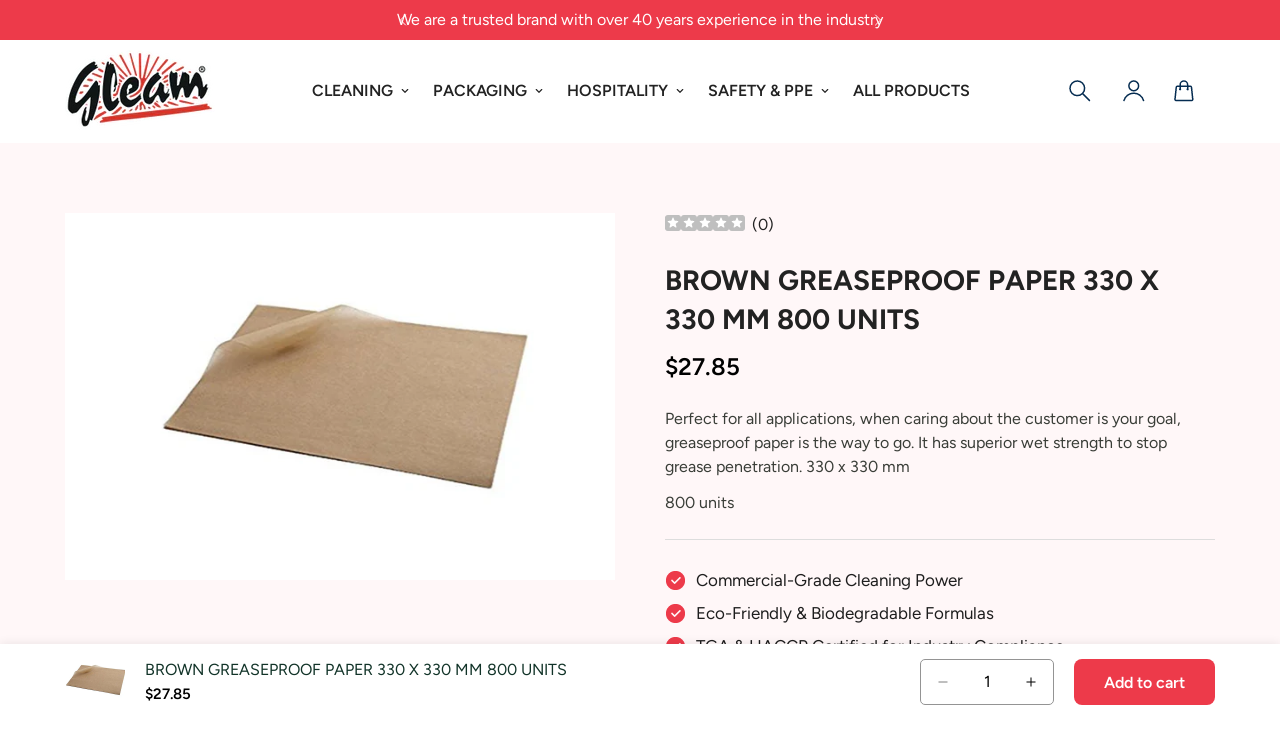

--- FILE ---
content_type: text/html; charset=utf-8
request_url: https://shop.gleam.com.au/products/brown-greaseproof-paper-330-x-330-mm-800-units
body_size: 48072
content:

<!doctype html>
<html
  class="no-js "
  lang="en"
  data-template="product"
  
>
  <head>
    <meta charset="utf-8">
    <meta http-equiv="X-UA-Compatible" content="IE=edge">
    <meta name="viewport" content="width=device-width, initial-scale=1, maximum-scale=1.0, user-scalable=0">
    <meta name="theme-color" content="">
    <link rel="canonical" href="https://shop.gleam.com.au/products/brown-greaseproof-paper-330-x-330-mm-800-units">
    <link rel="preconnect" href="https://fonts.shopifycdn.com" crossorigin>
    <link rel="preconnect" href="https://cdn.shopify.com" crossorigin><link rel="shortcut icon" type="image/png" href="//shop.gleam.com.au/cdn/shop/files/gleam-logo-01.png?crop=center&height=32&v=1728529235&width=32"><title>BROWN GREASEPROOF PAPER 330 X 330 MM 800 UNITS &ndash; Gleam Chemicals Australia</title><meta name="description" content="Perfect for all applications, when caring about the customer is your goal, greaseproof paper is the way to go. It has superior wet strength to stop grease penetration. 330 x 330 mm  800 units"><meta property="og:site_name" content="Gleam Chemicals Australia">
<meta property="og:url" content="https://shop.gleam.com.au/products/brown-greaseproof-paper-330-x-330-mm-800-units">
<meta property="og:title" content="BROWN GREASEPROOF PAPER 330 X 330 MM 800 UNITS">
<meta property="og:type" content="product">
<meta property="og:description" content="Perfect for all applications, when caring about the customer is your goal, greaseproof paper is the way to go. It has superior wet strength to stop grease penetration. 330 x 330 mm  800 units"><meta property="og:image" content="http://shop.gleam.com.au/cdn/shop/products/greaseproof_kraft_09d5f9a4-0500-49cc-8d33-99456534b16f.jpg?v=1535069703">
<meta property="og:image:secure_url" content="https://shop.gleam.com.au/cdn/shop/products/greaseproof_kraft_09d5f9a4-0500-49cc-8d33-99456534b16f.jpg?v=1535069703">
<meta property="og:image:width" content="3000">
<meta property="og:image:height" content="2000"><meta property="og:price:amount" content="27.85">
<meta property="og:price:currency" content="AUD"><meta name="twitter:card" content="summary_large_image">
<meta name="twitter:title" content="BROWN GREASEPROOF PAPER 330 X 330 MM 800 UNITS">
<meta name="twitter:description" content="Perfect for all applications, when caring about the customer is your goal, greaseproof paper is the way to go. It has superior wet strength to stop grease penetration. 330 x 330 mm  800 units">


  <link rel="preload" as="font" href="//shop.gleam.com.au/cdn/fonts/figtree/figtree_n4.3c0838aba1701047e60be6a99a1b0a40ce9b8419.woff2" type="font/woff2" crossorigin>
  <link rel="preload" as="font" href="//shop.gleam.com.au/cdn/fonts/figtree/figtree_n7.2fd9bfe01586148e644724096c9d75e8c7a90e55.woff2" type="font/woff2" crossorigin>
  

  <link rel="preload" as="font" href="//shop.gleam.com.au/cdn/fonts/figtree/figtree_n7.2fd9bfe01586148e644724096c9d75e8c7a90e55.woff2" type="font/woff2" crossorigin>
  
<style>
  @font-face {  font-family: Figtree;  font-weight: 700;  font-style: normal;  font-display: swap;  src: url("//shop.gleam.com.au/cdn/fonts/figtree/figtree_n7.2fd9bfe01586148e644724096c9d75e8c7a90e55.woff2") format("woff2"),       url("//shop.gleam.com.au/cdn/fonts/figtree/figtree_n7.ea05de92d862f9594794ab281c4c3a67501ef5fc.woff") format("woff");}@font-face {  font-family: Figtree;  font-weight: 900;  font-style: normal;  font-display: swap;  src: url("//shop.gleam.com.au/cdn/fonts/figtree/figtree_n9.c9185a1dab0680c9bce2d373c6fc665d10b5e421.woff2") format("woff2"),       url("//shop.gleam.com.au/cdn/fonts/figtree/figtree_n9.60f18207a47942453faf8770b2e7e8f4757b2493.woff") format("woff");}@font-face {  font-family: Figtree;  font-weight: 600;  font-style: normal;  font-display: swap;  src: url("//shop.gleam.com.au/cdn/fonts/figtree/figtree_n6.9d1ea52bb49a0a86cfd1b0383d00f83d3fcc14de.woff2") format("woff2"),       url("//shop.gleam.com.au/cdn/fonts/figtree/figtree_n6.f0fcdea525a0e47b2ae4ab645832a8e8a96d31d3.woff") format("woff");}:root {  --font-stack-header: Figtree, sans-serif;  --font-style-header: normal;  --font-weight-header: 700;  --font-weight-header--bolder: 900;  --font-weight-header--lighter: 600;}@font-face {  font-family: Figtree;  font-weight: 400;  font-style: normal;  font-display: swap;  src: url("//shop.gleam.com.au/cdn/fonts/figtree/figtree_n4.3c0838aba1701047e60be6a99a1b0a40ce9b8419.woff2") format("woff2"),       url("//shop.gleam.com.au/cdn/fonts/figtree/figtree_n4.c0575d1db21fc3821f17fd6617d3dee552312137.woff") format("woff");}@font-face {  font-family: Figtree;  font-weight: 700;  font-style: normal;  font-display: swap;  src: url("//shop.gleam.com.au/cdn/fonts/figtree/figtree_n7.2fd9bfe01586148e644724096c9d75e8c7a90e55.woff2") format("woff2"),       url("//shop.gleam.com.au/cdn/fonts/figtree/figtree_n7.ea05de92d862f9594794ab281c4c3a67501ef5fc.woff") format("woff");}@font-face {  font-family: Figtree;  font-weight: 700;  font-style: normal;  font-display: swap;  src: url("//shop.gleam.com.au/cdn/fonts/figtree/figtree_n7.2fd9bfe01586148e644724096c9d75e8c7a90e55.woff2") format("woff2"),       url("//shop.gleam.com.au/cdn/fonts/figtree/figtree_n7.ea05de92d862f9594794ab281c4c3a67501ef5fc.woff") format("woff");}@font-face {  font-family: Figtree;  font-weight: 400;  font-style: italic;  font-display: swap;  src: url("//shop.gleam.com.au/cdn/fonts/figtree/figtree_i4.89f7a4275c064845c304a4cf8a4a586060656db2.woff2") format("woff2"),       url("//shop.gleam.com.au/cdn/fonts/figtree/figtree_i4.6f955aaaafc55a22ffc1f32ecf3756859a5ad3e2.woff") format("woff");}@font-face {  font-family: Figtree;  font-weight: 700;  font-style: italic;  font-display: swap;  src: url("//shop.gleam.com.au/cdn/fonts/figtree/figtree_i7.06add7096a6f2ab742e09ec7e498115904eda1fe.woff2") format("woff2"),       url("//shop.gleam.com.au/cdn/fonts/figtree/figtree_i7.ee584b5fcaccdbb5518c0228158941f8df81b101.woff") format("woff");}:root {  --font-weight-body--bold: 700;  --font-weight-body--bolder: 700;  --font-stack-body: Figtree, sans-serif;  --font-style-body: normal;  --font-weight-body: 400;}
</style>
<style>
  html {
    font-size: calc(var(--font-base-size, 16) * 1px);
    -webkit-font-smoothing: antialiased;
    height: 100%;
    scroll-behavior: smooth;
  }
  body {
    margin: 0;
    font-family: var(--font-stack-body);
    font-weight: var(--font-weight-body);
    font-style: var(--font-style-body);
    color: rgb(var(--color-foreground));
    font-size: calc(var(--font-base-size, 16) * 1px);
    line-height: calc(var(--base-line-height) * 1px);
    background-color: rgb(var(--color-background));
    position: relative;
    min-height: 100%;
  }

  body,
  html {
    overflow-x: clip;
  }

  html.prevent-scroll,
  html.prevent-scroll body {
    height: auto;
    overflow: hidden !important;
  }

  html.prevent-scroll {
    padding-right: var(--m-scrollbar-width);
  }

  h1,
  h2,
  h3,
  h4,
  h5,
  h6 {
    font-family: var(--font-stack-header);
    font-weight: var(--font-weight-header);
    font-style: var(--font-style-header);
    color: rgb(var(--color-heading));
    line-height: normal;
    letter-spacing: var(--heading-letter-spacing);
  }
  h1,
  .h1 {
    font-size: calc(((var(--font-h1-mobile)) / (var(--font-base-size))) * 1rem);
    line-height: 1.278;
  }

  h2,
  .h2 {
    font-size: calc(((var(--font-h2-mobile)) / (var(--font-base-size))) * 1rem);
    line-height: 1.267;
  }

  h3,
  .h3 {
    font-size: calc(((var(--font-h3-mobile)) / (var(--font-base-size))) * 1rem);
    line-height: 1.36;
  }

  h4,
  .h4 {
    font-size: calc(((var(--font-h4-mobile)) / (var(--font-base-size))) * 1rem);
    line-height: 1.4;
  }

  h5,
  .h5 {
    font-size: calc(((var(--font-h5-mobile)) / (var(--font-base-size))) * 1rem);
    line-height: 1.5;
  }

  h6,
  .h6 {
    font-size: calc(((var(--font-h6-mobile)) / (var(--font-base-size))) * 1rem);
    line-height: 1.5;
  }

  @media only screen and (min-width: 768px) {
    .h1,
    h1 {
      font-size: calc(((var(--font-h1-tablet)) / (var(--font-base-size))) * 1rem);
      line-height: 1.238;
    }
    .h2,
    h2 {
      font-size: calc(((var(--font-h2-tablet)) / (var(--font-base-size))) * 1rem);
      line-height: 1.235;
    }
    h3,
    .h3 {
      font-size: calc(((var(--font-h3-tablet)) / (var(--font-base-size))) * 1rem);
      line-height: 1.36;
    }
    h4,
    .h4 {
      font-size: calc(((var(--font-h4-tablet)) / (var(--font-base-size))) * 1rem);
      line-height: 1.4;
    }
  }

  @media only screen and (min-width: 1280px) {
    .h1,
    h1 {
      font-size: calc(((var(--font-h1-desktop)) / (var(--font-base-size))) * 1rem);
      line-height: 1.167;
    }
    .h2,
    h2 {
      font-size: calc(((var(--font-h2-desktop)) / (var(--font-base-size))) * 1rem);
      line-height: 1.238;
    }
    h3,
    .h3 {
      font-size: calc(((var(--font-h3-desktop)) / (var(--font-base-size))) * 1rem);
      line-height: 1.278;
    }
    h4,
    .h4 {
      font-size: calc(((var(--font-h4-desktop)) / (var(--font-base-size))) * 1rem);
      line-height: 1.333;
    }
    h5,
    .h5 {
      font-size: calc(((var(--font-h5-desktop)) / (var(--font-base-size))) * 1rem);
    }
    h6,
    .h6 {
      font-size: calc(((var(--font-h6-desktop)) / (var(--font-base-size))) * 1rem);
    }
  }
  [style*='--aspect-ratio'] {
    position: relative;
    overflow: hidden;
  }
  [style*='--aspect-ratio']:before {
    display: block;
    width: 100%;
    content: '';
    height: 0px;
  }
  [style*='--aspect-ratio'] > *:first-child {
    top: 0;
    left: 0;
    right: 0;
    position: absolute !important;
    object-fit: cover;
    width: 100%;
    height: 100%;
  }
  [style*='--aspect-ratio']:before {
    padding-top: calc(100% / (0.0001 + var(--aspect-ratio, 16/9)));
  }
  @media (max-width: 767px) {
    [style*='--aspect-ratio']:before {
      padding-top: calc(100% / (0.0001 + var(--aspect-ratio-mobile, var(--aspect-ratio, 16/9))));
    }
  }
  .swiper-wrapper {
    display: flex;
  }
  .swiper-container:not(.swiper-container-initialized) .swiper-slide {
    width: calc(100% / var(--items, 1));
    flex: 0 0 auto;
  }
  @media (max-width: 1023px) {
    .swiper-container:not(.swiper-container-initialized) .swiper-slide {
      min-width: 40vw;
      flex: 0 0 auto;
    }
  }
  @media (max-width: 767px) {
    .swiper-container:not(.swiper-container-initialized) .swiper-slide {
      min-width: 66vw;
      flex: 0 0 auto;
    }
  }
</style>
<link href="//shop.gleam.com.au/cdn/shop/t/19/assets/main.css?v=33256689074652090091752461416" rel="stylesheet" type="text/css" media="all" />
<style data-shopify>
:root,.m-color-default {
      --color-background: 255,255,255;
      --color-background-secondary: 255,255,255;
  		
  	  --gradient-background: #ffffff;
  		
  		--color-foreground: 34,34,34;
  		--color-foreground-secondary: 57,61,55;
      --color-heading: 17,51,40;
  		--color-button: 237,58,74;
  		--color-button-text: 255,255,255;
  		--color-outline-button: 0,0,0;
      --color-button-hover: 255, 255, 255;
      --color-button-text-hover: 237, 58, 74;
  		--color-border: 148,148,148;
  		--color-price-sale: 30,30,30;
  		--color-price-regular: 0,0,0;
  		--color-form-field: 255,255,255;
  		--color-form-field-text: 0,0,0;
  		--color-tooltip: 66,203,147;
  		--color-tooltip-text: 255,255,255;
  	}
  
.m-color-dark {
      --color-background: 0,0,0;
      --color-background-secondary: 245,245,245;
  		
  	  --gradient-background: #000000;
  		
  		--color-foreground: 255,255,255;
  		--color-foreground-secondary: 255,255,255;
      --color-heading: 255,255,255;
  		--color-button: 255,255,255;
  		--color-button-text: 34,34,34;
  		--color-outline-button: 255,255,255;
      --color-button-hover: 255, 255, 255;
      --color-button-text-hover: 34, 34, 34;
  		--color-border: 75,75,75;
  		--color-price-sale: 232,78,78;
  		--color-price-regular: 255,255,255;
  		--color-form-field: 255,255,255;
  		--color-form-field-text: 34,34,34;
  		--color-tooltip: 255,255,255;
  		--color-tooltip-text: 34,34,34;
  	}
  
.m-color-footer {
      --color-background: 244,242,238;
      --color-background-secondary: 245,245,245;
  		
  	  --gradient-background: #f4f2ee;
  		
  		--color-foreground: 17,51,40;
  		--color-foreground-secondary: 17,51,40;
      --color-heading: 17,51,40;
  		--color-button: 17,51,40;
  		--color-button-text: 255,255,255;
  		--color-outline-button: 17,51,40;
      --color-button-hover: 17, 51, 40;
      --color-button-text-hover: 255, 255, 255;
  		--color-border: 222,222,222;
  		--color-price-sale: 232,78,78;
  		--color-price-regular: 0,0,0;
  		--color-form-field: 255,255,255;
  		--color-form-field-text: 0,0,0;
  		--color-tooltip: 34,34,34;
  		--color-tooltip-text: 255,255,255;
  	}
  
.m-color-badge-hot {
      --color-background: 11,37,29;
      --color-background-secondary: 245,245,245;
  		
  	  --gradient-background: #0b251d;
  		
  		--color-foreground: 255,255,255;
  		--color-foreground-secondary: 255,255,255;
      --color-heading: 255,255,255;
  		--color-button: 66,203,147;
  		--color-button-text: 255,255,255;
  		--color-outline-button: 255,255,255;
      --color-button-hover: 66, 203, 147;
      --color-button-text-hover: 255, 255, 255;
  		--color-border: 222,222,222;
  		--color-price-sale: 255,255,255;
  		--color-price-regular: 255,255,255;
  		--color-form-field: 255,255,255;
  		--color-form-field-text: 0,0,0;
  		--color-tooltip: 255,255,255;
  		--color-tooltip-text: 34,34,34;
  	}
  
.m-color-badge-new {
      --color-background: 237,58,74;
      --color-background-secondary: 245,245,245;
  		
  	  --gradient-background: #ed3a4a;
  		
  		--color-foreground: 255,255,255;
  		--color-foreground-secondary: 255,255,255;
      --color-heading: 255,255,255;
  		--color-button: 255,255,255;
  		--color-button-text: 34,34,34;
  		--color-outline-button: 255,255,255;
      --color-button-hover: 255, 255, 255;
      --color-button-text-hover: 34, 34, 34;
  		--color-border: 222,222,222;
  		--color-price-sale: 255,255,255;
  		--color-price-regular: 255,255,255;
  		--color-form-field: 255,255,255;
  		--color-form-field-text: 0,0,0;
  		--color-tooltip: 255,255,255;
  		--color-tooltip-text: 34,34,34;
  	}
  
.m-color-badge-sale {
      --color-background: 63,71,218;
      --color-background-secondary: 245,245,245;
  		
  	  --gradient-background: #3f47da;
  		
  		--color-foreground: 255,255,255;
  		--color-foreground-secondary: 255,255,255;
      --color-heading: 255,255,255;
  		--color-button: 255,255,255;
  		--color-button-text: 34,34,34;
  		--color-outline-button: 255,255,255;
      --color-button-hover: 255, 255, 255;
      --color-button-text-hover: 34, 34, 34;
  		--color-border: 222,222,222;
  		--color-price-sale: 255,255,255;
  		--color-price-regular: 255,255,255;
  		--color-form-field: 255,255,255;
  		--color-form-field-text: 0,0,0;
  		--color-tooltip: 255,255,255;
  		--color-tooltip-text: 34,34,34;
  	}
  
.m-color-scheme-cee058e4-58e3-46aa-9af9-219dadc79066 {
      --color-background: ,,;
      --color-background-secondary: 245,245,245;
  		
  	  --gradient-background: linear-gradient(180deg, rgba(255, 235, 236, 1), rgba(255, 255, 255, 1) 100%);
  		
  		--color-foreground: 17,51,40;
  		--color-foreground-secondary: 17,51,40;
      --color-heading: 17,51,40;
  		--color-button: 0,0,0;
  		--color-button-text: 255,255,255;
  		--color-outline-button: 0,0,0;
      --color-button-hover: 34, 34, 34;
      --color-button-text-hover: 255, 255, 255;
  		--color-border: 238,238,238;
  		--color-price-sale: 232,78,78;
  		--color-price-regular: 0,0,0;
  		--color-form-field: 242,242,242;
  		--color-form-field-text: 0,0,0;
  		--color-tooltip: 34,34,34;
  		--color-tooltip-text: 255,255,255;
  	}
  
.m-color-scheme-09e5b5b4-774c-4b6c-8025-416ced49cc74 {
      --color-background: 165,243,252;
      --color-background-secondary: 245,245,245;
  		
  	  --gradient-background: #a5f3fc;
  		
  		--color-foreground: 34,34,34;
  		--color-foreground-secondary: 102,102,102;
      --color-heading: 34,34,34;
  		--color-button: 0,0,0;
  		--color-button-text: 255,255,255;
  		--color-outline-button: 0,0,0;
      --color-button-hover: 34, 34, 34;
      --color-button-text-hover: 255, 255, 255;
  		--color-border: 238,238,238;
  		--color-price-sale: 232,78,78;
  		--color-price-regular: 0,0,0;
  		--color-form-field: 255,255,255;
  		--color-form-field-text: 0,0,0;
  		--color-tooltip: 34,34,34;
  		--color-tooltip-text: 255,255,255;
  	}
  
.m-color-scheme-fe1750a8-f45a-4dfe-ae67-a87a8bbe3100 {
      --color-background: 244,248,255;
      --color-background-secondary: 245,245,245;
  		
  	  --gradient-background: #f4f8ff;
  		
  		--color-foreground: 17,51,40;
  		--color-foreground-secondary: 17,51,40;
      --color-heading: 17,51,40;
  		--color-button: 17,51,40;
  		--color-button-text: 255,255,255;
  		--color-outline-button: 17,51,40;
      --color-button-hover: 17, 51, 40;
      --color-button-text-hover: 255, 255, 255;
  		--color-border: 238,238,238;
  		--color-price-sale: 30,30,30;
  		--color-price-regular: 0,0,0;
  		--color-form-field: 255,255,255;
  		--color-form-field-text: 0,0,0;
  		--color-tooltip: 34,34,34;
  		--color-tooltip-text: 255,255,255;
  	}
  
.m-color-scheme-07b7c275-dc40-4eff-8c7d-8de3007b7063 {
      --color-background: 0,0,0;
      --color-background-secondary: 0,0,0;
  		
  	  --gradient-background: linear-gradient(180deg, rgba(233, 241, 255, 1), rgba(255, 255, 255, 1) 100%);
  		
  		--color-foreground: 34,34,34;
  		--color-foreground-secondary: 57,61,55;
      --color-heading: 5,44,81;
  		--color-button: 66,203,147;
  		--color-button-text: 255,255,255;
  		--color-outline-button: 0,0,0;
      --color-button-hover: 34, 34, 34;
      --color-button-text-hover: 255, 255, 255;
  		--color-border: 238,238,238;
  		--color-price-sale: 30,30,30;
  		--color-price-regular: 0,0,0;
  		--color-form-field: 255,255,255;
  		--color-form-field-text: 0,0,0;
  		--color-tooltip: 34,34,34;
  		--color-tooltip-text: 255,255,255;
  	}
  
.m-color-scheme-cc487d55-4862-40fe-a715-0118bc70a101 {
      --color-background: 244,252,249;
      --color-background-secondary: 245,245,245;
  		
  	  --gradient-background: #f4fcf9;
  		
  		--color-foreground: 30,30,30;
  		--color-foreground-secondary: 30,30,30;
      --color-heading: 17,51,40;
  		--color-button: 66,203,147;
  		--color-button-text: 255,255,255;
  		--color-outline-button: 17,51,40;
      --color-button-hover: 17, 51, 40;
      --color-button-text-hover: 255, 255, 255;
  		--color-border: 238,238,238;
  		--color-price-sale: 30,30,30;
  		--color-price-regular: 0,0,0;
  		--color-form-field: 255,255,255;
  		--color-form-field-text: 0,0,0;
  		--color-tooltip: 34,34,34;
  		--color-tooltip-text: 255,255,255;
  	}
  
.m-color-scheme-11bfc3ab-8ddc-4382-b787-1459696941cf {
      --color-background: ,,;
      --color-background-secondary: 0,0,0;
  		
  	  --gradient-background: ;
  		
  		--color-foreground: 255,255,255;
  		--color-foreground-secondary: 255,255,255;
      --color-heading: 255,255,255;
  		--color-button: 66,203,147;
  		--color-button-text: 255,255,255;
  		--color-outline-button: 17,51,40;
      --color-button-hover: 17, 51, 40;
      --color-button-text-hover: 255, 255, 255;
  		--color-border: 238,238,238;
  		--color-price-sale: 30,30,30;
  		--color-price-regular: 0,0,0;
  		--color-form-field: 255,255,255;
  		--color-form-field-text: 0,0,0;
  		--color-tooltip: 34,34,34;
  		--color-tooltip-text: 255,255,255;
  	}
  
  .m-color-default, .m-color-dark, .m-color-footer, .m-color-badge-hot, .m-color-badge-new, .m-color-badge-sale, .m-color-scheme-cee058e4-58e3-46aa-9af9-219dadc79066, .m-color-scheme-09e5b5b4-774c-4b6c-8025-416ced49cc74, .m-color-scheme-fe1750a8-f45a-4dfe-ae67-a87a8bbe3100, .m-color-scheme-07b7c275-dc40-4eff-8c7d-8de3007b7063, .m-color-scheme-cc487d55-4862-40fe-a715-0118bc70a101, .m-color-scheme-11bfc3ab-8ddc-4382-b787-1459696941cf {
  	color: rgb(var(--color-foreground));
  	background-color: rgb(var(--color-background));
  }:root {     /* ANIMATIONS */  	--m-duration-short: .1s;     --m-duration-default: .25s;     --m-duration-long: .5s;     --m-duration-image: .65s;     --m-duration-animate: 1s;     --m-animation-duration: 600ms;     --m-animation-fade-in-up: m-fade-in-up var(--m-animation-duration) cubic-bezier(0, 0, 0.3, 1) forwards;     --m-animation-fade-in-left: m-fade-in-left var(--m-animation-duration) cubic-bezier(0, 0, 0.3, 1) forwards;     --m-animation-fade-in-right: m-fade-in-right var(--m-animation-duration) cubic-bezier(0, 0, 0.3, 1) forwards;     --m-animation-fade-in-left-rtl: m-fade-in-left-rtl var(--m-animation-duration) cubic-bezier(0, 0, 0.3, 1) forwards;     --m-animation-fade-in-right-rtl: m-fade-in-right-rtl var(--m-animation-duration) cubic-bezier(0, 0, 0.3, 1) forwards;     --m-animation-fade-in: m-fade-in calc(var(--m-animation-duration) * 2) cubic-bezier(0, 0, 0.3, 1);     --m-animation-zoom-fade: m-zoom-fade var(--m-animation-duration) ease forwards;  	/* BODY */  	--base-line-height: 28;   /* INPUTS */   --inputs-border-width: 1px;  	--inputs-radius: 5px;  	/* BUTTON */  	--btn-letter-spacing: 0px;  	--btn-border-radius: 8px;  	--btn-border-width: 1px;  	--btn-line-height: 23px;  	  	/* COUNT BUBBLE */  	--color-cart-wishlist-count: #ffffff;  	--bg-cart-wishlist-count: #1b3d29;  	/* OVERLAY */  	--color-image-overlay: #000000;  	--opacity-image-overlay: 0.2;  	/* Notification */  	--color-success: 58,135,53;  	--color-warning: 210,134,26;    --color-error: 218, 63, 63;    --color-error-bg: #fbeaea;    --color-warning-bg: #faecd7;    --color-success-bg: #d1eccf;  	/* CUSTOM COLOR */  	--text-black: 0,0,0;  	--text-white: 255,255,255;  	--bg-black: 0,0,0;  	--bg-white: 255,255,255;  	--rounded-full: 9999px;  	--bg-card-placeholder: rgba(243,243,243,1);  	--arrow-select-box: url(//shop.gleam.com.au/cdn/shop/t/19/assets/ar-down.svg?v=92728264558441377851749089124);  	/* FONT SIZES */  	--font-base-size: 16;  	--font-btn-size: 16px;  	--font-btn-weight: 600;  	--font-h1-desktop: 50;  	--font-h1-tablet: 35;  	--font-h1-mobile: 30;  	--font-h2-desktop: 36;  	--font-h2-tablet: 28;  	--font-h2-mobile: 25;  	--font-h3-desktop: 34;  	--font-h3-tablet: 27;  	--font-h3-mobile: 23;  	--font-h4-desktop: 26;  	--font-h4-tablet: 20;  	--font-h4-mobile: 20;  	--font-h5-desktop: 18;  	--font-h5-mobile: 16;  	--font-h6-desktop: 16;  	--font-h6-mobile: 16;  	--heading-letter-spacing: 0px;   --arrow-down-url: url(//shop.gleam.com.au/cdn/shop/t/19/assets/arrow-down.svg?v=157552497485556416461749089124);   --arrow-down-white-url: url(//shop.gleam.com.au/cdn/shop/t/19/assets/arrow-down-white.svg?v=70535736727834135531749089124);   --product-title-line-clamp: 1;  	--spacing-sections-desktop: 0px;   --spacing-sections-laptop: 0px;   --spacing-sections-tablet: 0px;   --spacing-sections-mobile: 0px;  	/* LAYOUT */  	--container-width: 1200px;   --fluid-container-width: 1420px;   --fluid-container-offset: 65px;   /* CORNER RADIUS */   --blocks-radius: 0px;   --medium-blocks-radius: 0px;   --pcard-radius: 0px;  }
</style><link rel="stylesheet" href="//shop.gleam.com.au/cdn/shop/t/19/assets/cart.css?v=149727110959569929651749089124" media="print" onload="this.media='all'">
<noscript><link href="//shop.gleam.com.au/cdn/shop/t/19/assets/cart.css?v=149727110959569929651749089124" rel="stylesheet" type="text/css" media="all" /></noscript><link href="//shop.gleam.com.au/cdn/shop/t/19/assets/vendor.css?v=78734522753772538311749089127" rel="stylesheet" type="text/css" media="all" /><link rel="stylesheet" href="//shop.gleam.com.au/cdn/shop/t/19/assets/custom-style.css?v=68377333970908838601749089125" media="print" onload="this.media='all'">
<link rel="stylesheet" href="//shop.gleam.com.au/cdn/shop/t/19/assets/custom.css?v=53535960395653563041753722596" media="print" onload="this.media='all'">
<noscript><link href="//shop.gleam.com.au/cdn/shop/t/19/assets/custom-style.css?v=68377333970908838601749089125" rel="stylesheet" type="text/css" media="all" /></noscript>
<noscript><link href="//shop.gleam.com.au/cdn/shop/t/19/assets/custom.css?v=53535960395653563041753722596" rel="stylesheet" type="text/css" media="all" /></noscript><style data-shopify>.m-topbar a[href*="pinterest"],.m-topbar a[href*="twitter"], .m-topbar a[href*="snapchat"], .m-topbar a[href*="youtube"],.m-topbar a[href*="tiktok"]  {	display: none;}body .m-product-card__tag-name {  font-size: 12px;  font-weight: 500;  text-transform: capitalize;  padding: 4px 10px;  border-radius: 40px;}.m-icon-box--small {  border-top: 1px solid rgb(var(--color-border));}.m-icon-box--small .m-icon-box__heading {  line-height: 26px;  font-size: 18px;  margin-bottom: 6px;}body .m-footer--block .social-media-links {  gap: 12px;  margin: 0;  padding: 5px 0;}body .m-footer--block .social-media-links a {  color: #222;  width: 48px;  height: 48px;  padding: 0;  display: inline-flex;  align-items: center;  justify-content: center;  border-radius: 50%;  background-color: #E9E9E9;  transition: all .3s;}body .m-footer--block .social-media-links a:hover {  background-color: #222;  color: #fff;  box-shadow: 0 0 0 0.2rem #222;}
</style>


<script src="//shop.gleam.com.au/cdn/shop/t/19/assets/product-list.js?v=133975944838759569291749089126" defer="defer"></script>
<script src="//shop.gleam.com.au/cdn/shop/t/19/assets/vendor.js?v=63293047395344299101749089127" defer="defer"></script>
    <script src="//shop.gleam.com.au/cdn/shop/t/19/assets/theme-global.js?v=89657562916315813401749089126" defer="defer"></script><script>window.performance && window.performance.mark && window.performance.mark('shopify.content_for_header.start');</script><meta name="google-site-verification" content="mP_v8nyhHQVslAFMqUIma7oAKj0cdpHSwdoEj3pXNWU">
<meta name="google-site-verification" content="8xKINyT4LtiR1e7fw0PBhGDY4TOmxHAdLKozl-uQQf8">
<meta id="shopify-digital-wallet" name="shopify-digital-wallet" content="/16206885/digital_wallets/dialog">
<meta name="shopify-checkout-api-token" content="4bd0e94bb9f9534f30dd2ada9d366d28">
<link rel="alternate" type="application/json+oembed" href="https://shop.gleam.com.au/products/brown-greaseproof-paper-330-x-330-mm-800-units.oembed">
<script async="async" src="/checkouts/internal/preloads.js?locale=en-AU"></script>
<link rel="preconnect" href="https://shop.app" crossorigin="anonymous">
<script async="async" src="https://shop.app/checkouts/internal/preloads.js?locale=en-AU&shop_id=16206885" crossorigin="anonymous"></script>
<script id="apple-pay-shop-capabilities" type="application/json">{"shopId":16206885,"countryCode":"AU","currencyCode":"AUD","merchantCapabilities":["supports3DS"],"merchantId":"gid:\/\/shopify\/Shop\/16206885","merchantName":"Gleam Chemicals Australia","requiredBillingContactFields":["postalAddress","email","phone"],"requiredShippingContactFields":["postalAddress","email","phone"],"shippingType":"shipping","supportedNetworks":["visa","masterCard","amex","jcb"],"total":{"type":"pending","label":"Gleam Chemicals Australia","amount":"1.00"},"shopifyPaymentsEnabled":true,"supportsSubscriptions":true}</script>
<script id="shopify-features" type="application/json">{"accessToken":"4bd0e94bb9f9534f30dd2ada9d366d28","betas":["rich-media-storefront-analytics"],"domain":"shop.gleam.com.au","predictiveSearch":true,"shopId":16206885,"locale":"en"}</script>
<script>var Shopify = Shopify || {};
Shopify.shop = "gleam-chemicals-australia.myshopify.com";
Shopify.locale = "en";
Shopify.currency = {"active":"AUD","rate":"1.0"};
Shopify.country = "AU";
Shopify.theme = {"name":"New Gleam Store","id":132069883967,"schema_name":"Minimog - OS 2.0","schema_version":"5.7.0","theme_store_id":null,"role":"main"};
Shopify.theme.handle = "null";
Shopify.theme.style = {"id":null,"handle":null};
Shopify.cdnHost = "shop.gleam.com.au/cdn";
Shopify.routes = Shopify.routes || {};
Shopify.routes.root = "/";</script>
<script type="module">!function(o){(o.Shopify=o.Shopify||{}).modules=!0}(window);</script>
<script>!function(o){function n(){var o=[];function n(){o.push(Array.prototype.slice.apply(arguments))}return n.q=o,n}var t=o.Shopify=o.Shopify||{};t.loadFeatures=n(),t.autoloadFeatures=n()}(window);</script>
<script>
  window.ShopifyPay = window.ShopifyPay || {};
  window.ShopifyPay.apiHost = "shop.app\/pay";
  window.ShopifyPay.redirectState = null;
</script>
<script id="shop-js-analytics" type="application/json">{"pageType":"product"}</script>
<script defer="defer" async type="module" src="//shop.gleam.com.au/cdn/shopifycloud/shop-js/modules/v2/client.init-shop-cart-sync_BN7fPSNr.en.esm.js"></script>
<script defer="defer" async type="module" src="//shop.gleam.com.au/cdn/shopifycloud/shop-js/modules/v2/chunk.common_Cbph3Kss.esm.js"></script>
<script defer="defer" async type="module" src="//shop.gleam.com.au/cdn/shopifycloud/shop-js/modules/v2/chunk.modal_DKumMAJ1.esm.js"></script>
<script type="module">
  await import("//shop.gleam.com.au/cdn/shopifycloud/shop-js/modules/v2/client.init-shop-cart-sync_BN7fPSNr.en.esm.js");
await import("//shop.gleam.com.au/cdn/shopifycloud/shop-js/modules/v2/chunk.common_Cbph3Kss.esm.js");
await import("//shop.gleam.com.au/cdn/shopifycloud/shop-js/modules/v2/chunk.modal_DKumMAJ1.esm.js");

  window.Shopify.SignInWithShop?.initShopCartSync?.({"fedCMEnabled":true,"windoidEnabled":true});

</script>
<script>
  window.Shopify = window.Shopify || {};
  if (!window.Shopify.featureAssets) window.Shopify.featureAssets = {};
  window.Shopify.featureAssets['shop-js'] = {"shop-cart-sync":["modules/v2/client.shop-cart-sync_CJVUk8Jm.en.esm.js","modules/v2/chunk.common_Cbph3Kss.esm.js","modules/v2/chunk.modal_DKumMAJ1.esm.js"],"init-fed-cm":["modules/v2/client.init-fed-cm_7Fvt41F4.en.esm.js","modules/v2/chunk.common_Cbph3Kss.esm.js","modules/v2/chunk.modal_DKumMAJ1.esm.js"],"init-shop-email-lookup-coordinator":["modules/v2/client.init-shop-email-lookup-coordinator_Cc088_bR.en.esm.js","modules/v2/chunk.common_Cbph3Kss.esm.js","modules/v2/chunk.modal_DKumMAJ1.esm.js"],"init-windoid":["modules/v2/client.init-windoid_hPopwJRj.en.esm.js","modules/v2/chunk.common_Cbph3Kss.esm.js","modules/v2/chunk.modal_DKumMAJ1.esm.js"],"shop-button":["modules/v2/client.shop-button_B0jaPSNF.en.esm.js","modules/v2/chunk.common_Cbph3Kss.esm.js","modules/v2/chunk.modal_DKumMAJ1.esm.js"],"shop-cash-offers":["modules/v2/client.shop-cash-offers_DPIskqss.en.esm.js","modules/v2/chunk.common_Cbph3Kss.esm.js","modules/v2/chunk.modal_DKumMAJ1.esm.js"],"shop-toast-manager":["modules/v2/client.shop-toast-manager_CK7RT69O.en.esm.js","modules/v2/chunk.common_Cbph3Kss.esm.js","modules/v2/chunk.modal_DKumMAJ1.esm.js"],"init-shop-cart-sync":["modules/v2/client.init-shop-cart-sync_BN7fPSNr.en.esm.js","modules/v2/chunk.common_Cbph3Kss.esm.js","modules/v2/chunk.modal_DKumMAJ1.esm.js"],"init-customer-accounts-sign-up":["modules/v2/client.init-customer-accounts-sign-up_CfPf4CXf.en.esm.js","modules/v2/client.shop-login-button_DeIztwXF.en.esm.js","modules/v2/chunk.common_Cbph3Kss.esm.js","modules/v2/chunk.modal_DKumMAJ1.esm.js"],"pay-button":["modules/v2/client.pay-button_CgIwFSYN.en.esm.js","modules/v2/chunk.common_Cbph3Kss.esm.js","modules/v2/chunk.modal_DKumMAJ1.esm.js"],"init-customer-accounts":["modules/v2/client.init-customer-accounts_DQ3x16JI.en.esm.js","modules/v2/client.shop-login-button_DeIztwXF.en.esm.js","modules/v2/chunk.common_Cbph3Kss.esm.js","modules/v2/chunk.modal_DKumMAJ1.esm.js"],"avatar":["modules/v2/client.avatar_BTnouDA3.en.esm.js"],"init-shop-for-new-customer-accounts":["modules/v2/client.init-shop-for-new-customer-accounts_CsZy_esa.en.esm.js","modules/v2/client.shop-login-button_DeIztwXF.en.esm.js","modules/v2/chunk.common_Cbph3Kss.esm.js","modules/v2/chunk.modal_DKumMAJ1.esm.js"],"shop-follow-button":["modules/v2/client.shop-follow-button_BRMJjgGd.en.esm.js","modules/v2/chunk.common_Cbph3Kss.esm.js","modules/v2/chunk.modal_DKumMAJ1.esm.js"],"checkout-modal":["modules/v2/client.checkout-modal_B9Drz_yf.en.esm.js","modules/v2/chunk.common_Cbph3Kss.esm.js","modules/v2/chunk.modal_DKumMAJ1.esm.js"],"shop-login-button":["modules/v2/client.shop-login-button_DeIztwXF.en.esm.js","modules/v2/chunk.common_Cbph3Kss.esm.js","modules/v2/chunk.modal_DKumMAJ1.esm.js"],"lead-capture":["modules/v2/client.lead-capture_DXYzFM3R.en.esm.js","modules/v2/chunk.common_Cbph3Kss.esm.js","modules/v2/chunk.modal_DKumMAJ1.esm.js"],"shop-login":["modules/v2/client.shop-login_CA5pJqmO.en.esm.js","modules/v2/chunk.common_Cbph3Kss.esm.js","modules/v2/chunk.modal_DKumMAJ1.esm.js"],"payment-terms":["modules/v2/client.payment-terms_BxzfvcZJ.en.esm.js","modules/v2/chunk.common_Cbph3Kss.esm.js","modules/v2/chunk.modal_DKumMAJ1.esm.js"]};
</script>
<script>(function() {
  var isLoaded = false;
  function asyncLoad() {
    if (isLoaded) return;
    isLoaded = true;
    var urls = ["\/\/code.tidio.co\/wpeqdsvk0niwysou6ccqj3glmjrdzvcc.js?shop=gleam-chemicals-australia.myshopify.com","https:\/\/chimpstatic.com\/mcjs-connected\/js\/users\/27192220b529477ea74840614\/7104d9e5e064ec1f6577fb9ef.js?shop=gleam-chemicals-australia.myshopify.com","https:\/\/app.livebar.io\/loader?projectId=hkkgK7vGxde2p3tbc\u0026shop=gleam-chemicals-australia.myshopify.com","https:\/\/cdn.hextom.com\/js\/quickannouncementbar.js?shop=gleam-chemicals-australia.myshopify.com"];
    for (var i = 0; i < urls.length; i++) {
      var s = document.createElement('script');
      s.type = 'text/javascript';
      s.async = true;
      s.src = urls[i];
      var x = document.getElementsByTagName('script')[0];
      x.parentNode.insertBefore(s, x);
    }
  };
  if(window.attachEvent) {
    window.attachEvent('onload', asyncLoad);
  } else {
    window.addEventListener('load', asyncLoad, false);
  }
})();</script>
<script id="__st">var __st={"a":16206885,"offset":-18000,"reqid":"9cf22d29-b223-496d-983e-8cb7ceb3dc58-1770137143","pageurl":"shop.gleam.com.au\/products\/brown-greaseproof-paper-330-x-330-mm-800-units","u":"e1b107b355e8","p":"product","rtyp":"product","rid":1336907268159};</script>
<script>window.ShopifyPaypalV4VisibilityTracking = true;</script>
<script id="captcha-bootstrap">!function(){'use strict';const t='contact',e='account',n='new_comment',o=[[t,t],['blogs',n],['comments',n],[t,'customer']],c=[[e,'customer_login'],[e,'guest_login'],[e,'recover_customer_password'],[e,'create_customer']],r=t=>t.map((([t,e])=>`form[action*='/${t}']:not([data-nocaptcha='true']) input[name='form_type'][value='${e}']`)).join(','),a=t=>()=>t?[...document.querySelectorAll(t)].map((t=>t.form)):[];function s(){const t=[...o],e=r(t);return a(e)}const i='password',u='form_key',d=['recaptcha-v3-token','g-recaptcha-response','h-captcha-response',i],f=()=>{try{return window.sessionStorage}catch{return}},m='__shopify_v',_=t=>t.elements[u];function p(t,e,n=!1){try{const o=window.sessionStorage,c=JSON.parse(o.getItem(e)),{data:r}=function(t){const{data:e,action:n}=t;return t[m]||n?{data:e,action:n}:{data:t,action:n}}(c);for(const[e,n]of Object.entries(r))t.elements[e]&&(t.elements[e].value=n);n&&o.removeItem(e)}catch(o){console.error('form repopulation failed',{error:o})}}const l='form_type',E='cptcha';function T(t){t.dataset[E]=!0}const w=window,h=w.document,L='Shopify',v='ce_forms',y='captcha';let A=!1;((t,e)=>{const n=(g='f06e6c50-85a8-45c8-87d0-21a2b65856fe',I='https://cdn.shopify.com/shopifycloud/storefront-forms-hcaptcha/ce_storefront_forms_captcha_hcaptcha.v1.5.2.iife.js',D={infoText:'Protected by hCaptcha',privacyText:'Privacy',termsText:'Terms'},(t,e,n)=>{const o=w[L][v],c=o.bindForm;if(c)return c(t,g,e,D).then(n);var r;o.q.push([[t,g,e,D],n]),r=I,A||(h.body.append(Object.assign(h.createElement('script'),{id:'captcha-provider',async:!0,src:r})),A=!0)});var g,I,D;w[L]=w[L]||{},w[L][v]=w[L][v]||{},w[L][v].q=[],w[L][y]=w[L][y]||{},w[L][y].protect=function(t,e){n(t,void 0,e),T(t)},Object.freeze(w[L][y]),function(t,e,n,w,h,L){const[v,y,A,g]=function(t,e,n){const i=e?o:[],u=t?c:[],d=[...i,...u],f=r(d),m=r(i),_=r(d.filter((([t,e])=>n.includes(e))));return[a(f),a(m),a(_),s()]}(w,h,L),I=t=>{const e=t.target;return e instanceof HTMLFormElement?e:e&&e.form},D=t=>v().includes(t);t.addEventListener('submit',(t=>{const e=I(t);if(!e)return;const n=D(e)&&!e.dataset.hcaptchaBound&&!e.dataset.recaptchaBound,o=_(e),c=g().includes(e)&&(!o||!o.value);(n||c)&&t.preventDefault(),c&&!n&&(function(t){try{if(!f())return;!function(t){const e=f();if(!e)return;const n=_(t);if(!n)return;const o=n.value;o&&e.removeItem(o)}(t);const e=Array.from(Array(32),(()=>Math.random().toString(36)[2])).join('');!function(t,e){_(t)||t.append(Object.assign(document.createElement('input'),{type:'hidden',name:u})),t.elements[u].value=e}(t,e),function(t,e){const n=f();if(!n)return;const o=[...t.querySelectorAll(`input[type='${i}']`)].map((({name:t})=>t)),c=[...d,...o],r={};for(const[a,s]of new FormData(t).entries())c.includes(a)||(r[a]=s);n.setItem(e,JSON.stringify({[m]:1,action:t.action,data:r}))}(t,e)}catch(e){console.error('failed to persist form',e)}}(e),e.submit())}));const S=(t,e)=>{t&&!t.dataset[E]&&(n(t,e.some((e=>e===t))),T(t))};for(const o of['focusin','change'])t.addEventListener(o,(t=>{const e=I(t);D(e)&&S(e,y())}));const B=e.get('form_key'),M=e.get(l),P=B&&M;t.addEventListener('DOMContentLoaded',(()=>{const t=y();if(P)for(const e of t)e.elements[l].value===M&&p(e,B);[...new Set([...A(),...v().filter((t=>'true'===t.dataset.shopifyCaptcha))])].forEach((e=>S(e,t)))}))}(h,new URLSearchParams(w.location.search),n,t,e,['guest_login'])})(!0,!0)}();</script>
<script integrity="sha256-4kQ18oKyAcykRKYeNunJcIwy7WH5gtpwJnB7kiuLZ1E=" data-source-attribution="shopify.loadfeatures" defer="defer" src="//shop.gleam.com.au/cdn/shopifycloud/storefront/assets/storefront/load_feature-a0a9edcb.js" crossorigin="anonymous"></script>
<script crossorigin="anonymous" defer="defer" src="//shop.gleam.com.au/cdn/shopifycloud/storefront/assets/shopify_pay/storefront-65b4c6d7.js?v=20250812"></script>
<script data-source-attribution="shopify.dynamic_checkout.dynamic.init">var Shopify=Shopify||{};Shopify.PaymentButton=Shopify.PaymentButton||{isStorefrontPortableWallets:!0,init:function(){window.Shopify.PaymentButton.init=function(){};var t=document.createElement("script");t.src="https://shop.gleam.com.au/cdn/shopifycloud/portable-wallets/latest/portable-wallets.en.js",t.type="module",document.head.appendChild(t)}};
</script>
<script data-source-attribution="shopify.dynamic_checkout.buyer_consent">
  function portableWalletsHideBuyerConsent(e){var t=document.getElementById("shopify-buyer-consent"),n=document.getElementById("shopify-subscription-policy-button");t&&n&&(t.classList.add("hidden"),t.setAttribute("aria-hidden","true"),n.removeEventListener("click",e))}function portableWalletsShowBuyerConsent(e){var t=document.getElementById("shopify-buyer-consent"),n=document.getElementById("shopify-subscription-policy-button");t&&n&&(t.classList.remove("hidden"),t.removeAttribute("aria-hidden"),n.addEventListener("click",e))}window.Shopify?.PaymentButton&&(window.Shopify.PaymentButton.hideBuyerConsent=portableWalletsHideBuyerConsent,window.Shopify.PaymentButton.showBuyerConsent=portableWalletsShowBuyerConsent);
</script>
<script data-source-attribution="shopify.dynamic_checkout.cart.bootstrap">document.addEventListener("DOMContentLoaded",(function(){function t(){return document.querySelector("shopify-accelerated-checkout-cart, shopify-accelerated-checkout")}if(t())Shopify.PaymentButton.init();else{new MutationObserver((function(e,n){t()&&(Shopify.PaymentButton.init(),n.disconnect())})).observe(document.body,{childList:!0,subtree:!0})}}));
</script>
<link id="shopify-accelerated-checkout-styles" rel="stylesheet" media="screen" href="https://shop.gleam.com.au/cdn/shopifycloud/portable-wallets/latest/accelerated-checkout-backwards-compat.css" crossorigin="anonymous">
<style id="shopify-accelerated-checkout-cart">
        #shopify-buyer-consent {
  margin-top: 1em;
  display: inline-block;
  width: 100%;
}

#shopify-buyer-consent.hidden {
  display: none;
}

#shopify-subscription-policy-button {
  background: none;
  border: none;
  padding: 0;
  text-decoration: underline;
  font-size: inherit;
  cursor: pointer;
}

#shopify-subscription-policy-button::before {
  box-shadow: none;
}

      </style>

<script>window.performance && window.performance.mark && window.performance.mark('shopify.content_for_header.end');</script>

    <script>
      document.documentElement.className = document.documentElement.className.replace('no-js', 'js');
      if (Shopify.designMode) {
        document.documentElement.classList.add('shopify-design-mode');
      }
    </script>
    <script>window.MinimogTheme = {};window.MinimogLibs = {};window.MinimogStrings = {  addToCart: "Add to cart",  soldOut: "Sold Out",  unavailable: "Unavailable",  inStock: "In Stock",  lowStock: 'Low stock',  inventoryQuantityHtml: '<span class="m-product-inventory__quantity">{{ quantity }}</span> In stock',  inventoryLowQuantityHtml: 'Only <span class="m-product-inventory__quantity">{{ quantity }}</span> left',  checkout: "Check out",  viewCart: "View Cart",  cartRemove: "Remove",  zipcodeValidate: "Zip code can\u0026#39;t be blank",  noShippingRate: "There are no shipping rates for your address.",  shippingRatesResult: "We found {{count}} shipping rate(s) for your address",  recommendTitle: "Recommendation for you",  shipping: "Shipping",  add: "Add",  itemAdded: "Product added to cart successfully",  requiredField: "Please fill all the required fields(*) before Add To Cart!",  hours: "hours",  mins: "mins",  outOfStock: "Out of stock",  sold: "Sold",  available: "Available",  preorder: "Pre-order",  sold_out_items_message: "The product is already sold out.",  unitPrice: "Unit price",  unitPriceSeparator: "per",  cartError: "There was an error while updating your cart. Please try again.",  quantityError: "Not enough items available. Only {{ quantity }} left.' }}",  selectVariant: "Please select a variant before adding the product to your cart.",  valideDateTimeDelivery: "Please choose the current or future time."};window.MinimogThemeStyles = {  product: "https://shop.gleam.com.au/cdn/shop/t/19/assets/product.css?v=124149612494604055171749089126"};window.MinimogThemeScripts = {  productModel: "https://shop.gleam.com.au/cdn/shop/t/19/assets/product-model.js?v=74883181231862109891749089126",  productMedia: "https://shop.gleam.com.au/cdn/shop/t/19/assets/product-media.js?v=162792397983317663931749089126",  variantsPicker: "https://shop.gleam.com.au/cdn/shop/t/19/assets/variant-picker.js?v=66761027898496351631749089126",  productInfo: "https://shop.gleam.com.au/cdn/shop/t/19/assets/product-info.js?v=164532907815921985711749089126"};window.MinimogSettings = {  design_mode: false,  requestPath: "\/products\/brown-greaseproof-paper-330-x-330-mm-800-units",  template: "product",  templateName: "product",productHandle: "brown-greaseproof-paper-330-x-330-mm-800-units",    productId: 1336907268159,currency_code: "AUD",  money_format: "${{amount}}",  base_url: window.location.origin + Shopify.routes.root,  money_with_currency_format: "${{amount}} AUD",  theme: {    id: 132069883967,    name: "New Gleam Store",    role: "main",    version: "5.7.0",    online_store_version: "2.0",    preview_url: "https://shop.gleam.com.au?preview_theme_id=132069883967",  },  shop_domain: "https:\/\/shop.gleam.com.au",  shop_locale: {    published: [{"shop_locale":{"locale":"en","enabled":true,"primary":true,"published":true}}],    current: "en",    primary: "en",  },  routes: {    root: "\/",    cart: "\/cart",    product_recommendations_url: "\/recommendations\/products",    cart_add_url: '/cart/add',    cart_change_url: '/cart/change',    cart_update_url: '/cart/update',    predictive_search_url: '/search/suggest',    search_url: '/search'  },  hide_unavailable_product_options: true,  pcard_image_ratio: "1\/1",  cookie_consent_allow: "Allow cookies",  cookie_consent_message: "This website uses cookies to ensure you get the best experience on our website.",  cookie_consent_placement: "bottom",  cookie_consent_learnmore_link: "https:\/\/www.cookiesandyou.com\/",  cookie_consent_learnmore: "Learn more",  cookie_consent_theme: "black",  cookie_consent_decline: "Decline",  show_cookie_consent: false,  product_colors: "red: #FF6961,\nyellow: #FDDA76,\nblack: #000000,\nblack band: #000000,\nblue: #8DB4D2,\ngreen: #C1E1C1,\npurple: #B19CD9,\nsilver: #EEEEEF,\nwhite: #FFFFFF,\nbrown: #836953,\nlight brown: #B5651D,\ndark turquoise: #23cddc,\norange: #FFB347,\ntan: #E9D1BF,\nviolet: #B490B0,\npink: #FFD1DC,\ngrey: #E0E0E0,\nsky: #96BDC6,\npale leaf: #CCD4BF,\nlight blue: #b1c5d4,\ndark grey: #aca69f,\nbeige: #EBE6DB,\nbeige band: #EED9C4,\ndark blue: #063e66,\ncream: #F1F2E2,\nlight pink: #FBCFCD,\nmint: #bedce3,\ndark gray: #3A3B3C,\nrosy brown: #c4a287,\nlight grey:#D3D3D3,\ncopper: #B87333,\nrose gold: #ECC5C0,\nnight blue: #151B54,\ncoral: #FF7F50,\nlight purple: #C6AEC7,\nivy green: #5b7763,\nsand: #f2d2a9,\npale grey: #878785,\nlead: #6c6b6c,\nheathered cashew: #bdb59f,\ncoca: #c7babd,\nheathered oat: #d3c1aa,\njean blue: #515d6d,\npelican: #e1d6c5,\ntoasted coconut: #9c7b58,\nnavy: #484d5b,\nheathered blue: #3c3c3c,\nheathered green: #534d36,\nheathered grey: #555c62,\nkalamata: #808487,\nslate grey: #484d5b,\ncharcoal: #8b8b8b,\nheathered charcoal: #8b8b8b",  use_ajax_atc: true,  discount_code_enable: true,  enable_cart_drawer: true,  pcard_show_lowest_prices: false,  date_now: "2026\/02\/03 11:45:00-0500 (EST)",  foxKitBaseUrl: "foxkit.app"};</script>

    
  <script src="https://cdn.shopify.com/extensions/019b0289-a7b2-75c4-bc89-75da59821462/avada-app-75/assets/air-reviews-summary.js" type="text/javascript" defer="defer"></script>
<script src="https://cdn.shopify.com/extensions/019b0289-a7b2-75c4-bc89-75da59821462/avada-app-75/assets/air-reviews.js" type="text/javascript" defer="defer"></script>
<script src="https://cdn.shopify.com/extensions/019b0289-a7b2-75c4-bc89-75da59821462/avada-app-75/assets/air-reviews-block.js" type="text/javascript" defer="defer"></script>
<link href="https://monorail-edge.shopifysvc.com" rel="dns-prefetch">
<script>(function(){if ("sendBeacon" in navigator && "performance" in window) {try {var session_token_from_headers = performance.getEntriesByType('navigation')[0].serverTiming.find(x => x.name == '_s').description;} catch {var session_token_from_headers = undefined;}var session_cookie_matches = document.cookie.match(/_shopify_s=([^;]*)/);var session_token_from_cookie = session_cookie_matches && session_cookie_matches.length === 2 ? session_cookie_matches[1] : "";var session_token = session_token_from_headers || session_token_from_cookie || "";function handle_abandonment_event(e) {var entries = performance.getEntries().filter(function(entry) {return /monorail-edge.shopifysvc.com/.test(entry.name);});if (!window.abandonment_tracked && entries.length === 0) {window.abandonment_tracked = true;var currentMs = Date.now();var navigation_start = performance.timing.navigationStart;var payload = {shop_id: 16206885,url: window.location.href,navigation_start,duration: currentMs - navigation_start,session_token,page_type: "product"};window.navigator.sendBeacon("https://monorail-edge.shopifysvc.com/v1/produce", JSON.stringify({schema_id: "online_store_buyer_site_abandonment/1.1",payload: payload,metadata: {event_created_at_ms: currentMs,event_sent_at_ms: currentMs}}));}}window.addEventListener('pagehide', handle_abandonment_event);}}());</script>
<script id="web-pixels-manager-setup">(function e(e,d,r,n,o){if(void 0===o&&(o={}),!Boolean(null===(a=null===(i=window.Shopify)||void 0===i?void 0:i.analytics)||void 0===a?void 0:a.replayQueue)){var i,a;window.Shopify=window.Shopify||{};var t=window.Shopify;t.analytics=t.analytics||{};var s=t.analytics;s.replayQueue=[],s.publish=function(e,d,r){return s.replayQueue.push([e,d,r]),!0};try{self.performance.mark("wpm:start")}catch(e){}var l=function(){var e={modern:/Edge?\/(1{2}[4-9]|1[2-9]\d|[2-9]\d{2}|\d{4,})\.\d+(\.\d+|)|Firefox\/(1{2}[4-9]|1[2-9]\d|[2-9]\d{2}|\d{4,})\.\d+(\.\d+|)|Chrom(ium|e)\/(9{2}|\d{3,})\.\d+(\.\d+|)|(Maci|X1{2}).+ Version\/(15\.\d+|(1[6-9]|[2-9]\d|\d{3,})\.\d+)([,.]\d+|)( \(\w+\)|)( Mobile\/\w+|) Safari\/|Chrome.+OPR\/(9{2}|\d{3,})\.\d+\.\d+|(CPU[ +]OS|iPhone[ +]OS|CPU[ +]iPhone|CPU IPhone OS|CPU iPad OS)[ +]+(15[._]\d+|(1[6-9]|[2-9]\d|\d{3,})[._]\d+)([._]\d+|)|Android:?[ /-](13[3-9]|1[4-9]\d|[2-9]\d{2}|\d{4,})(\.\d+|)(\.\d+|)|Android.+Firefox\/(13[5-9]|1[4-9]\d|[2-9]\d{2}|\d{4,})\.\d+(\.\d+|)|Android.+Chrom(ium|e)\/(13[3-9]|1[4-9]\d|[2-9]\d{2}|\d{4,})\.\d+(\.\d+|)|SamsungBrowser\/([2-9]\d|\d{3,})\.\d+/,legacy:/Edge?\/(1[6-9]|[2-9]\d|\d{3,})\.\d+(\.\d+|)|Firefox\/(5[4-9]|[6-9]\d|\d{3,})\.\d+(\.\d+|)|Chrom(ium|e)\/(5[1-9]|[6-9]\d|\d{3,})\.\d+(\.\d+|)([\d.]+$|.*Safari\/(?![\d.]+ Edge\/[\d.]+$))|(Maci|X1{2}).+ Version\/(10\.\d+|(1[1-9]|[2-9]\d|\d{3,})\.\d+)([,.]\d+|)( \(\w+\)|)( Mobile\/\w+|) Safari\/|Chrome.+OPR\/(3[89]|[4-9]\d|\d{3,})\.\d+\.\d+|(CPU[ +]OS|iPhone[ +]OS|CPU[ +]iPhone|CPU IPhone OS|CPU iPad OS)[ +]+(10[._]\d+|(1[1-9]|[2-9]\d|\d{3,})[._]\d+)([._]\d+|)|Android:?[ /-](13[3-9]|1[4-9]\d|[2-9]\d{2}|\d{4,})(\.\d+|)(\.\d+|)|Mobile Safari.+OPR\/([89]\d|\d{3,})\.\d+\.\d+|Android.+Firefox\/(13[5-9]|1[4-9]\d|[2-9]\d{2}|\d{4,})\.\d+(\.\d+|)|Android.+Chrom(ium|e)\/(13[3-9]|1[4-9]\d|[2-9]\d{2}|\d{4,})\.\d+(\.\d+|)|Android.+(UC? ?Browser|UCWEB|U3)[ /]?(15\.([5-9]|\d{2,})|(1[6-9]|[2-9]\d|\d{3,})\.\d+)\.\d+|SamsungBrowser\/(5\.\d+|([6-9]|\d{2,})\.\d+)|Android.+MQ{2}Browser\/(14(\.(9|\d{2,})|)|(1[5-9]|[2-9]\d|\d{3,})(\.\d+|))(\.\d+|)|K[Aa][Ii]OS\/(3\.\d+|([4-9]|\d{2,})\.\d+)(\.\d+|)/},d=e.modern,r=e.legacy,n=navigator.userAgent;return n.match(d)?"modern":n.match(r)?"legacy":"unknown"}(),u="modern"===l?"modern":"legacy",c=(null!=n?n:{modern:"",legacy:""})[u],f=function(e){return[e.baseUrl,"/wpm","/b",e.hashVersion,"modern"===e.buildTarget?"m":"l",".js"].join("")}({baseUrl:d,hashVersion:r,buildTarget:u}),m=function(e){var d=e.version,r=e.bundleTarget,n=e.surface,o=e.pageUrl,i=e.monorailEndpoint;return{emit:function(e){var a=e.status,t=e.errorMsg,s=(new Date).getTime(),l=JSON.stringify({metadata:{event_sent_at_ms:s},events:[{schema_id:"web_pixels_manager_load/3.1",payload:{version:d,bundle_target:r,page_url:o,status:a,surface:n,error_msg:t},metadata:{event_created_at_ms:s}}]});if(!i)return console&&console.warn&&console.warn("[Web Pixels Manager] No Monorail endpoint provided, skipping logging."),!1;try{return self.navigator.sendBeacon.bind(self.navigator)(i,l)}catch(e){}var u=new XMLHttpRequest;try{return u.open("POST",i,!0),u.setRequestHeader("Content-Type","text/plain"),u.send(l),!0}catch(e){return console&&console.warn&&console.warn("[Web Pixels Manager] Got an unhandled error while logging to Monorail."),!1}}}}({version:r,bundleTarget:l,surface:e.surface,pageUrl:self.location.href,monorailEndpoint:e.monorailEndpoint});try{o.browserTarget=l,function(e){var d=e.src,r=e.async,n=void 0===r||r,o=e.onload,i=e.onerror,a=e.sri,t=e.scriptDataAttributes,s=void 0===t?{}:t,l=document.createElement("script"),u=document.querySelector("head"),c=document.querySelector("body");if(l.async=n,l.src=d,a&&(l.integrity=a,l.crossOrigin="anonymous"),s)for(var f in s)if(Object.prototype.hasOwnProperty.call(s,f))try{l.dataset[f]=s[f]}catch(e){}if(o&&l.addEventListener("load",o),i&&l.addEventListener("error",i),u)u.appendChild(l);else{if(!c)throw new Error("Did not find a head or body element to append the script");c.appendChild(l)}}({src:f,async:!0,onload:function(){if(!function(){var e,d;return Boolean(null===(d=null===(e=window.Shopify)||void 0===e?void 0:e.analytics)||void 0===d?void 0:d.initialized)}()){var d=window.webPixelsManager.init(e)||void 0;if(d){var r=window.Shopify.analytics;r.replayQueue.forEach((function(e){var r=e[0],n=e[1],o=e[2];d.publishCustomEvent(r,n,o)})),r.replayQueue=[],r.publish=d.publishCustomEvent,r.visitor=d.visitor,r.initialized=!0}}},onerror:function(){return m.emit({status:"failed",errorMsg:"".concat(f," has failed to load")})},sri:function(e){var d=/^sha384-[A-Za-z0-9+/=]+$/;return"string"==typeof e&&d.test(e)}(c)?c:"",scriptDataAttributes:o}),m.emit({status:"loading"})}catch(e){m.emit({status:"failed",errorMsg:(null==e?void 0:e.message)||"Unknown error"})}}})({shopId: 16206885,storefrontBaseUrl: "https://shop.gleam.com.au",extensionsBaseUrl: "https://extensions.shopifycdn.com/cdn/shopifycloud/web-pixels-manager",monorailEndpoint: "https://monorail-edge.shopifysvc.com/unstable/produce_batch",surface: "storefront-renderer",enabledBetaFlags: ["2dca8a86"],webPixelsConfigList: [{"id":"168525887","configuration":"{\"pixel_id\":\"1165351287215192\",\"pixel_type\":\"facebook_pixel\",\"metaapp_system_user_token\":\"-\"}","eventPayloadVersion":"v1","runtimeContext":"OPEN","scriptVersion":"ca16bc87fe92b6042fbaa3acc2fbdaa6","type":"APP","apiClientId":2329312,"privacyPurposes":["ANALYTICS","MARKETING","SALE_OF_DATA"],"dataSharingAdjustments":{"protectedCustomerApprovalScopes":["read_customer_address","read_customer_email","read_customer_name","read_customer_personal_data","read_customer_phone"]}},{"id":"shopify-app-pixel","configuration":"{}","eventPayloadVersion":"v1","runtimeContext":"STRICT","scriptVersion":"0450","apiClientId":"shopify-pixel","type":"APP","privacyPurposes":["ANALYTICS","MARKETING"]},{"id":"shopify-custom-pixel","eventPayloadVersion":"v1","runtimeContext":"LAX","scriptVersion":"0450","apiClientId":"shopify-pixel","type":"CUSTOM","privacyPurposes":["ANALYTICS","MARKETING"]}],isMerchantRequest: false,initData: {"shop":{"name":"Gleam Chemicals Australia","paymentSettings":{"currencyCode":"AUD"},"myshopifyDomain":"gleam-chemicals-australia.myshopify.com","countryCode":"AU","storefrontUrl":"https:\/\/shop.gleam.com.au"},"customer":null,"cart":null,"checkout":null,"productVariants":[{"price":{"amount":27.85,"currencyCode":"AUD"},"product":{"title":"BROWN GREASEPROOF PAPER 330 X 330 MM 800 UNITS","vendor":"Gleam Chemicals Australia","id":"1336907268159","untranslatedTitle":"BROWN GREASEPROOF PAPER 330 X 330 MM 800 UNITS","url":"\/products\/brown-greaseproof-paper-330-x-330-mm-800-units","type":""},"id":"12381679419455","image":{"src":"\/\/shop.gleam.com.au\/cdn\/shop\/products\/greaseproof_kraft_09d5f9a4-0500-49cc-8d33-99456534b16f.jpg?v=1535069703"},"sku":" GL-GP330X330","title":"Default Title","untranslatedTitle":"Default Title"}],"purchasingCompany":null},},"https://shop.gleam.com.au/cdn","3918e4e0wbf3ac3cepc5707306mb02b36c6",{"modern":"","legacy":""},{"shopId":"16206885","storefrontBaseUrl":"https:\/\/shop.gleam.com.au","extensionBaseUrl":"https:\/\/extensions.shopifycdn.com\/cdn\/shopifycloud\/web-pixels-manager","surface":"storefront-renderer","enabledBetaFlags":"[\"2dca8a86\"]","isMerchantRequest":"false","hashVersion":"3918e4e0wbf3ac3cepc5707306mb02b36c6","publish":"custom","events":"[[\"page_viewed\",{}],[\"product_viewed\",{\"productVariant\":{\"price\":{\"amount\":27.85,\"currencyCode\":\"AUD\"},\"product\":{\"title\":\"BROWN GREASEPROOF PAPER 330 X 330 MM 800 UNITS\",\"vendor\":\"Gleam Chemicals Australia\",\"id\":\"1336907268159\",\"untranslatedTitle\":\"BROWN GREASEPROOF PAPER 330 X 330 MM 800 UNITS\",\"url\":\"\/products\/brown-greaseproof-paper-330-x-330-mm-800-units\",\"type\":\"\"},\"id\":\"12381679419455\",\"image\":{\"src\":\"\/\/shop.gleam.com.au\/cdn\/shop\/products\/greaseproof_kraft_09d5f9a4-0500-49cc-8d33-99456534b16f.jpg?v=1535069703\"},\"sku\":\" GL-GP330X330\",\"title\":\"Default Title\",\"untranslatedTitle\":\"Default Title\"}}]]"});</script><script>
  window.ShopifyAnalytics = window.ShopifyAnalytics || {};
  window.ShopifyAnalytics.meta = window.ShopifyAnalytics.meta || {};
  window.ShopifyAnalytics.meta.currency = 'AUD';
  var meta = {"product":{"id":1336907268159,"gid":"gid:\/\/shopify\/Product\/1336907268159","vendor":"Gleam Chemicals Australia","type":"","handle":"brown-greaseproof-paper-330-x-330-mm-800-units","variants":[{"id":12381679419455,"price":2785,"name":"BROWN GREASEPROOF PAPER 330 X 330 MM 800 UNITS","public_title":null,"sku":" GL-GP330X330"}],"remote":false},"page":{"pageType":"product","resourceType":"product","resourceId":1336907268159,"requestId":"9cf22d29-b223-496d-983e-8cb7ceb3dc58-1770137143"}};
  for (var attr in meta) {
    window.ShopifyAnalytics.meta[attr] = meta[attr];
  }
</script>
<script class="analytics">
  (function () {
    var customDocumentWrite = function(content) {
      var jquery = null;

      if (window.jQuery) {
        jquery = window.jQuery;
      } else if (window.Checkout && window.Checkout.$) {
        jquery = window.Checkout.$;
      }

      if (jquery) {
        jquery('body').append(content);
      }
    };

    var hasLoggedConversion = function(token) {
      if (token) {
        return document.cookie.indexOf('loggedConversion=' + token) !== -1;
      }
      return false;
    }

    var setCookieIfConversion = function(token) {
      if (token) {
        var twoMonthsFromNow = new Date(Date.now());
        twoMonthsFromNow.setMonth(twoMonthsFromNow.getMonth() + 2);

        document.cookie = 'loggedConversion=' + token + '; expires=' + twoMonthsFromNow;
      }
    }

    var trekkie = window.ShopifyAnalytics.lib = window.trekkie = window.trekkie || [];
    if (trekkie.integrations) {
      return;
    }
    trekkie.methods = [
      'identify',
      'page',
      'ready',
      'track',
      'trackForm',
      'trackLink'
    ];
    trekkie.factory = function(method) {
      return function() {
        var args = Array.prototype.slice.call(arguments);
        args.unshift(method);
        trekkie.push(args);
        return trekkie;
      };
    };
    for (var i = 0; i < trekkie.methods.length; i++) {
      var key = trekkie.methods[i];
      trekkie[key] = trekkie.factory(key);
    }
    trekkie.load = function(config) {
      trekkie.config = config || {};
      trekkie.config.initialDocumentCookie = document.cookie;
      var first = document.getElementsByTagName('script')[0];
      var script = document.createElement('script');
      script.type = 'text/javascript';
      script.onerror = function(e) {
        var scriptFallback = document.createElement('script');
        scriptFallback.type = 'text/javascript';
        scriptFallback.onerror = function(error) {
                var Monorail = {
      produce: function produce(monorailDomain, schemaId, payload) {
        var currentMs = new Date().getTime();
        var event = {
          schema_id: schemaId,
          payload: payload,
          metadata: {
            event_created_at_ms: currentMs,
            event_sent_at_ms: currentMs
          }
        };
        return Monorail.sendRequest("https://" + monorailDomain + "/v1/produce", JSON.stringify(event));
      },
      sendRequest: function sendRequest(endpointUrl, payload) {
        // Try the sendBeacon API
        if (window && window.navigator && typeof window.navigator.sendBeacon === 'function' && typeof window.Blob === 'function' && !Monorail.isIos12()) {
          var blobData = new window.Blob([payload], {
            type: 'text/plain'
          });

          if (window.navigator.sendBeacon(endpointUrl, blobData)) {
            return true;
          } // sendBeacon was not successful

        } // XHR beacon

        var xhr = new XMLHttpRequest();

        try {
          xhr.open('POST', endpointUrl);
          xhr.setRequestHeader('Content-Type', 'text/plain');
          xhr.send(payload);
        } catch (e) {
          console.log(e);
        }

        return false;
      },
      isIos12: function isIos12() {
        return window.navigator.userAgent.lastIndexOf('iPhone; CPU iPhone OS 12_') !== -1 || window.navigator.userAgent.lastIndexOf('iPad; CPU OS 12_') !== -1;
      }
    };
    Monorail.produce('monorail-edge.shopifysvc.com',
      'trekkie_storefront_load_errors/1.1',
      {shop_id: 16206885,
      theme_id: 132069883967,
      app_name: "storefront",
      context_url: window.location.href,
      source_url: "//shop.gleam.com.au/cdn/s/trekkie.storefront.79098466c851f41c92951ae7d219bd75d823e9dd.min.js"});

        };
        scriptFallback.async = true;
        scriptFallback.src = '//shop.gleam.com.au/cdn/s/trekkie.storefront.79098466c851f41c92951ae7d219bd75d823e9dd.min.js';
        first.parentNode.insertBefore(scriptFallback, first);
      };
      script.async = true;
      script.src = '//shop.gleam.com.au/cdn/s/trekkie.storefront.79098466c851f41c92951ae7d219bd75d823e9dd.min.js';
      first.parentNode.insertBefore(script, first);
    };
    trekkie.load(
      {"Trekkie":{"appName":"storefront","development":false,"defaultAttributes":{"shopId":16206885,"isMerchantRequest":null,"themeId":132069883967,"themeCityHash":"12563893956041507436","contentLanguage":"en","currency":"AUD","eventMetadataId":"d7aeff35-4067-459e-8604-b57554283636"},"isServerSideCookieWritingEnabled":true,"monorailRegion":"shop_domain","enabledBetaFlags":["65f19447","b5387b81"]},"Session Attribution":{},"S2S":{"facebookCapiEnabled":true,"source":"trekkie-storefront-renderer","apiClientId":580111}}
    );

    var loaded = false;
    trekkie.ready(function() {
      if (loaded) return;
      loaded = true;

      window.ShopifyAnalytics.lib = window.trekkie;

      var originalDocumentWrite = document.write;
      document.write = customDocumentWrite;
      try { window.ShopifyAnalytics.merchantGoogleAnalytics.call(this); } catch(error) {};
      document.write = originalDocumentWrite;

      window.ShopifyAnalytics.lib.page(null,{"pageType":"product","resourceType":"product","resourceId":1336907268159,"requestId":"9cf22d29-b223-496d-983e-8cb7ceb3dc58-1770137143","shopifyEmitted":true});

      var match = window.location.pathname.match(/checkouts\/(.+)\/(thank_you|post_purchase)/)
      var token = match? match[1]: undefined;
      if (!hasLoggedConversion(token)) {
        setCookieIfConversion(token);
        window.ShopifyAnalytics.lib.track("Viewed Product",{"currency":"AUD","variantId":12381679419455,"productId":1336907268159,"productGid":"gid:\/\/shopify\/Product\/1336907268159","name":"BROWN GREASEPROOF PAPER 330 X 330 MM 800 UNITS","price":"27.85","sku":" GL-GP330X330","brand":"Gleam Chemicals Australia","variant":null,"category":"","nonInteraction":true,"remote":false},undefined,undefined,{"shopifyEmitted":true});
      window.ShopifyAnalytics.lib.track("monorail:\/\/trekkie_storefront_viewed_product\/1.1",{"currency":"AUD","variantId":12381679419455,"productId":1336907268159,"productGid":"gid:\/\/shopify\/Product\/1336907268159","name":"BROWN GREASEPROOF PAPER 330 X 330 MM 800 UNITS","price":"27.85","sku":" GL-GP330X330","brand":"Gleam Chemicals Australia","variant":null,"category":"","nonInteraction":true,"remote":false,"referer":"https:\/\/shop.gleam.com.au\/products\/brown-greaseproof-paper-330-x-330-mm-800-units"});
      }
    });


        var eventsListenerScript = document.createElement('script');
        eventsListenerScript.async = true;
        eventsListenerScript.src = "//shop.gleam.com.au/cdn/shopifycloud/storefront/assets/shop_events_listener-3da45d37.js";
        document.getElementsByTagName('head')[0].appendChild(eventsListenerScript);

})();</script>
<script
  defer
  src="https://shop.gleam.com.au/cdn/shopifycloud/perf-kit/shopify-perf-kit-3.1.0.min.js"
  data-application="storefront-renderer"
  data-shop-id="16206885"
  data-render-region="gcp-us-central1"
  data-page-type="product"
  data-theme-instance-id="132069883967"
  data-theme-name="Minimog - OS 2.0"
  data-theme-version="5.7.0"
  data-monorail-region="shop_domain"
  data-resource-timing-sampling-rate="10"
  data-shs="true"
  data-shs-beacon="true"
  data-shs-export-with-fetch="true"
  data-shs-logs-sample-rate="1"
  data-shs-beacon-endpoint="https://shop.gleam.com.au/api/collect"
></script>
</head>

  <body
    id="m-theme"
    class="template-product  m-gradient m-color-default"
    
      data-product-id="1336907268159"
    
  >

<div id="scroll-to-top-target" class="m-scroll-top-target"></div>

<!-- BEGIN sections: header-group -->
<div id="shopify-section-sections--16596548714559__annoucement" class="shopify-section shopify-section-group-header-group"><script src="//shop.gleam.com.au/cdn/shop/t/19/assets/announcement-bar.js?v=172561539198475433211749089124" defer="defer"></script>




  
    <section
      id="m-announcement--sections--16596548714559__annoucement"
      data-section-id="sections--16596548714559__annoucement"
      data-section-type="announcement"
      class="m-announcement-bar m-gradient m-color-badge-new"
      
    >
      <m-announcement-bar
        data-enable-slider="true"
        
          data-enable-autoplay="true"
          data-autoplay-speed="3"
        
      >
        <div class="m-announcement-bar__container container">
          <div class="m-announcement-bar__wrapper swiper-container">
            <div class="m-announcement-bar__inner swiper-wrapper">
              
                <div class="m-announcement-bar__item swiper-slide">
                  
                  
                    <div class="m-announcement-bar__content">Contact Our Office today for FREE SHIPPING in Sydney Metro</div>
                  
                </div>
              
                <div class="m-announcement-bar__item swiper-slide">
                  
                  
                    <div class="m-announcement-bar__content">We are a trusted brand with over 40 years experience in the industry</div>
                  
                </div>
              
                <div class="m-announcement-bar__item swiper-slide">
                  
                  
                    <div class="m-announcement-bar__content">Stand out with branded premium napkins, coffee cups, greaseproof paper. Ask for a quote today</div>
                  
                </div>
              
            </div>
          </div>
          
            


<div class="m-slider-controls m-slider-controls--bottom-center m-slider-controls--show-nav m-slider-controls--show-pagination m-slider-controls--pagination-bullets m-slider-controls--absolute">
  <div class="m-slider-controls__wrapper">
    
      <button
        class="m-slider-controls__button m-slider-controls__button-prev swiper-button-prev "
        aria-label="Previous"
      >
        <svg width="20" height="20" viewBox="0 0 20 20" fill="none" xmlns="http://www.w3.org/2000/svg">
          <path d="M12.5 15L7.5 10L12.5 5" stroke="currentColor" stroke-width="1" stroke-linecap="round" stroke-linejoin="round"/>
        </svg>
      </button>
    
    
      <div class="swiper-pagination m:w-full "></div>
    
    
      <button
        class="m-slider-controls__button m-slider-controls__button-next swiper-button-next "
        aria-label="Next"
      >
        <svg width="20" height="20" viewBox="0 0 20 20" fill="none" xmlns="http://www.w3.org/2000/svg">
          <path d="M7.5 15L12.5 10L7.5 5" stroke="currentColor" stroke-width="1" stroke-linecap="round" stroke-linejoin="round"/>
        </svg>
      </button>
    
  </div>
</div>

          
        </div>
      </m-announcement-bar>
      
    </section>
  



<style> #shopify-section-sections--16596548714559__annoucement .m-announcement-bar__container {--container-width: 600px;} </style></div><div id="shopify-section-sections--16596548714559__header" class="shopify-section shopify-section-group-header-group m-section-header"><link href="//shop.gleam.com.au/cdn/shop/t/19/assets/header.css?v=101283116894815347191749089125" rel="stylesheet" type="text/css" media="all" />

<script src="//shop.gleam.com.au/cdn/shop/t/19/assets/mega-menu.js?v=171931932604055704821749089126" defer="defer"></script>
<script src="//shop.gleam.com.au/cdn/shop/t/19/assets/header.js?v=139348793745598728721749089125" defer="defer"></script>
<script src="//shop.gleam.com.au/cdn/shop/t/19/assets/localization-form.js?v=78680935164192769481749089126" defer="defer"></script>
<script type="application/ld+json">
  {
    "@context": "http://schema.org",
    "@type": "Organization",
    "name": "Gleam Chemicals Australia",
    
      
      "logo": "https:\/\/shop.gleam.com.au\/cdn\/shop\/files\/gleam-logo_3d639f21-30f0-45a7-b69a-715e8642e27b.png?v=1614737308\u0026width=181",
    
    "sameAs": [
      "",
      "https:\/\/facebook.com\/",
      "",
      "https:\/\/instagram.com\/",
      "",
      "",
      "https:\/\/www.youtube.com\/",
      ""
    ],
    "url": "https:\/\/shop.gleam.com.au"
  }
</script>





<style data-shopify>
  :root {
    --logo-width-desktop: 150px;
    --logo-width-mobile: 120px;
    --logo-width-sticky: 150px;
    --logo-height-sticky: 80.38674033149171px;
    --header-transparent-text-color: 255, 255, 255;
  }
</style>
<m-header
  data-section-id="sections--16596548714559__header"
  data-section-type="header"
  data-page="/products/brown-greaseproof-paper-330-x-330-mm-800-units"
  data-header-design="logo-left-menu-center"
  
  class="m-header m:block"
  data-transparent="false"
  data-sticky="none"
>
  

  <div class="m-header__wrapper">
    
    <header
      class="m-header__mobile container-fluid m:flex m:items-center m-gradient m-color-default"
      data-screen="m-header__mobile"
      data-transparent="false"
    >
      <span class="m-menu-button m:flex m:flex-1 m:w-3/12">
        <div class="m-hamburger-box">
          <div class="m-hamburger-box__inner"></div>
        </div>
      </span>
      
      

      <div class="m-logo m-logo--mobile m:justify-center m:w-6/12 m-logo--has-image">
        
          <a href="/" class="m-logo__image m:block" title="Gleam Chemicals Australia">
            
              <div
                class="m-logo__image-default m:display-flex m-image"
                style="--aspect-ratio: 1.865979381443299;--aspect-ratio-mobile: 1.865979381443299"
              >
                
                <img src="//shop.gleam.com.au/cdn/shop/files/gleam-logo_3d639f21-30f0-45a7-b69a-715e8642e27b.png?v=1614737308" alt="Gleam Chemicals Australia" srcset="//shop.gleam.com.au/cdn/shop/files/gleam-logo_3d639f21-30f0-45a7-b69a-715e8642e27b.png?v=1614737308&amp;width=50 50w, //shop.gleam.com.au/cdn/shop/files/gleam-logo_3d639f21-30f0-45a7-b69a-715e8642e27b.png?v=1614737308&amp;width=100 100w, //shop.gleam.com.au/cdn/shop/files/gleam-logo_3d639f21-30f0-45a7-b69a-715e8642e27b.png?v=1614737308&amp;width=150 150w" height="64" class="m:inline-block">
              </div>
            
            
          </a>
        
      </div>
      
      
        <div class="m-header__mobile-right m:w-3/12 m:flex m:flex-1 m:justify-end">
          
            <m-search-popup class="m:flex m:justify-center m:items-center" data-open-search-popup>
              <span class="m-header__search-icon">
                <svg
                  class="m-svg-icon--medium"
                  fill="currentColor"
                  stroke="currentColor"
                  xmlns="http://www.w3.org/2000/svg"
                  viewBox="0 0 512 512"
                >
                  <path d="M508.5 468.9L387.1 347.5c-2.3-2.3-5.3-3.5-8.5-3.5h-13.2c31.5-36.5 50.6-84 50.6-136C416 93.1 322.9 0 208 0S0 93.1 0 208s93.1 208 208 208c52 0 99.5-19.1 136-50.6v13.2c0 3.2 1.3 6.2 3.5 8.5l121.4 121.4c4.7 4.7 12.3 4.7 17 0l22.6-22.6c4.7-4.7 4.7-12.3 0-17zM208 368c-88.4 0-160-71.6-160-160S119.6 48 208 48s160 71.6 160 160-71.6 160-160 160z"/>
                </svg>
              </span>
            </m-search-popup>
          
          
            <a
  href="/cart"
  class="m-cart-icon-bubble"
  aria-label="0"
>
  <span class="m-tooltip m:block m-tooltip--bottom m-tooltip--style-2">
    
<svg width="24" height="24" viewBox="0 0 24 24" fill="none" xmlns="http://www.w3.org/2000/svg">
<path d="M15.6254 10.25V5.75C15.6254 3.67894 13.9465 2 11.8755 2C9.80442 2 8.12549 3.67894 8.12549 5.75V10.25M19.4815 8.25722L20.7446 20.2572C20.8146 20.9215 20.2938 21.5 19.6259 21.5H4.12512C3.45721 21.5 2.93638 20.9215 3.0063 20.2572L4.26946 8.25722C4.32973 7.68467 4.81255 7.25 5.38828 7.25H18.3626C18.9384 7.25 19.4213 7.68467 19.4815 8.25722ZM8.50049 10.25C8.50049 10.4571 8.3326 10.625 8.12549 10.625C7.91838 10.625 7.75049 10.4571 7.75049 10.25C7.75049 10.0429 7.91838 9.875 8.12549 9.875C8.3326 9.875 8.50049 10.0429 8.50049 10.25ZM16.0004 10.25C16.0004 10.4571 15.8326 10.625 15.6254 10.625C15.4183 10.625 15.2504 10.4571 15.2504 10.25C15.2504 10.0429 15.4183 9.875 15.6254 9.875C15.8326 9.875 16.0004 10.0429 16.0004 10.25Z" stroke="#052C51" stroke-width="1.5" stroke-linecap="round" stroke-linejoin="round"/>
</svg>

    <span class="m-tooltip__content">Cart</span>
  </span>
  <m-cart-count class="m-cart-count-bubble m-cart-count m:hidden">0</m-cart-count>
</a>

          
        </div>
      

      
<div id="m-menu-drawer" class="m-menu-drawer">
  <div class="m-menu-drawer__backdrop"></div>
  <div class="m-menu-drawer__wrapper">
    <div class="m-menu-drawer__content">
      <ul class="m-menu-drawer__navigation m-menu-mobile">
        
          
          
          
            <li class="m-menu-mobile__item" data-url="#" data-index="0">
              <a
                href="#"
                class="m-menu-mobile__link"
                
                  data-toggle-submenu="1"
                
              >
                <span>Cleaning</span>
              </a>
              <span class="m-menu-mobile__toggle-button" data-toggle-submenu="1">
                <svg fill="currentColor" stroke="currentColor" xmlns="http://www.w3.org/2000/svg" viewBox="0 0 256 512">
                  <path d="M17.525 36.465l-7.071 7.07c-4.686 4.686-4.686 12.284 0 16.971L205.947 256 10.454 451.494c-4.686 4.686-4.686 12.284 0 16.971l7.071 7.07c4.686 4.686 12.284 4.686 16.97 0l211.051-211.05c4.686-4.686 4.686-12.284 0-16.971L34.495 36.465c-4.686-4.687-12.284-4.687-16.97 0z"/>
                </svg>
              </span>
              <div class="m-megamenu-mobile m-megamenu-mobile--level-1">
                <div class="m-megamenu-mobile__wrapper">
                  <button class="m-menu-mobile__back-button" data-level="1">
                    <svg xmlns="http://www.w3.org/2000/svg" fill="none" viewBox="0 0 16 17">
                      <path fill="currentColor" d="M8.12109 15.9141c-.21093.1875-.41015.1875-.59765 0L.175781 8.53125c-.210937-.1875-.210937-.375 0-.5625L7.52344.585938c.1875-.1875.38672-.1875.59765 0l.70313.703122c.1875.1875.1875.38672 0 .59766L3.375 7.33594h11.9883c.2812 0 .4219.14062.4219.42187v.98438c0 .28125-.1407.42187-.4219.42187H3.375l5.44922 5.44924c.1875.2109.1875.4101 0 .5976l-.70313.7032z"/>
                    </svg>
                    <span>Cleaning</span>
                  </button>
                  <ul class="m-submenu-mobile">
                    
                      <li class="m-menu-mobile__item" data-url="#">
                        <a
                          href="#"
                          class="m-menu-mobile__link"
                          
                            data-toggle-submenu="2"
                          
                        >
                          <span>Chemicals</span>
                        </a>
                        
                          <span class="m-menu-mobile__toggle-button" data-toggle-submenu="2">
                            <svg
                              fill="currentColor"
                              stroke="currentColor"
                              xmlns="http://www.w3.org/2000/svg"
                              viewBox="0 0 256 512"
                            >
                              <path d="M17.525 36.465l-7.071 7.07c-4.686 4.686-4.686 12.284 0 16.971L205.947 256 10.454 451.494c-4.686 4.686-4.686 12.284 0 16.971l7.071 7.07c4.686 4.686 12.284 4.686 16.97 0l211.051-211.05c4.686-4.686 4.686-12.284 0-16.971L34.495 36.465c-4.686-4.687-12.284-4.687-16.97 0z"/>
                            </svg>
                          </span>
                          <div class="m-megamenu-mobile m-megamenu-mobile--level-2">
                            <div class="m-megamenu-mobile__wrapper">
                              <button class="m-menu-mobile__back-button" data-level="2">
                                <svg xmlns="http://www.w3.org/2000/svg" fill="none" viewBox="0 0 16 17">
                                  <path fill="currentColor" d="M8.12109 15.9141c-.21093.1875-.41015.1875-.59765 0L.175781 8.53125c-.210937-.1875-.210937-.375 0-.5625L7.52344.585938c.1875-.1875.38672-.1875.59765 0l.70313.703122c.1875.1875.1875.38672 0 .59766L3.375 7.33594h11.9883c.2812 0 .4219.14062.4219.42187v.98438c0 .28125-.1407.42187-.4219.42187H3.375l5.44922 5.44924c.1875.2109.1875.4101 0 .5976l-.70313.7032z"/>
                                </svg>
                                <span>Chemicals</span>
                              </button>
                              <ul class="m-submenu-mobile">
                                

<li class="m-menu-mobile__item m-menu-mobile__item--no-submenu" data-url="/collections/aerosol-cans">
  <a href="/collections/aerosol-cans" class="m-menu-mobile__link">
    Aerosol Cans & Air Fresheners
  </a>
  
  
</li>

<li class="m-menu-mobile__item m-menu-mobile__item--no-submenu" data-url="/collections/dishwashing-detergents">
  <a href="/collections/dishwashing-detergents" class="m-menu-mobile__link">
    Dishwashing Detergents
  </a>
  
  
</li>

<li class="m-menu-mobile__item m-menu-mobile__item--no-submenu" data-url="/collections/floor-cleaning">
  <a href="/collections/floor-cleaning" class="m-menu-mobile__link">
    Floor Cleaning
  </a>
  
  
</li>

<li class="m-menu-mobile__item m-menu-mobile__item--no-submenu" data-url="/collections/food-grade-sanitiser-detergents">
  <a href="/collections/food-grade-sanitiser-detergents" class="m-menu-mobile__link">
    Food Grade Sanitiser Detergents
  </a>
  
  
</li>

<li class="m-menu-mobile__item m-menu-mobile__item--no-submenu" data-url="/collections/hand-body">
  <a href="/collections/hand-body" class="m-menu-mobile__link">
    Hand & Body
  </a>
  
  
</li>

<li class="m-menu-mobile__item m-menu-mobile__item--no-submenu" data-url="/collections/hard-surface">
  <a href="/collections/hard-surface" class="m-menu-mobile__link">
    Hard Surface Cleaners
  </a>
  
  
</li>

<li class="m-menu-mobile__item m-menu-mobile__item--no-submenu" data-url="/collections/laundry">
  <a href="/collections/laundry" class="m-menu-mobile__link">
    Laundry Products
  </a>
  
  
</li>

<li class="m-menu-mobile__item m-menu-mobile__item--no-submenu" data-url="/collections/oven-grill-cleaners">
  <a href="/collections/oven-grill-cleaners" class="m-menu-mobile__link">
    Oven/Grill Cleaners
  </a>
  
  
</li>

<li class="m-menu-mobile__item m-menu-mobile__item--no-submenu" data-url="/collections/all-purpose-pre-soakers">
  <a href="/collections/all-purpose-pre-soakers" class="m-menu-mobile__link">
    Pre Soakers
  </a>
  
  
</li>

<li class="m-menu-mobile__item m-menu-mobile__item--no-submenu" data-url="/collections/specialty">
  <a href="/collections/specialty" class="m-menu-mobile__link">
    Specialty Cleaning Products
  </a>
  
  
</li>

<li class="m-menu-mobile__item m-menu-mobile__item--no-submenu" data-url="/collections/toilet">
  <a href="/collections/toilet" class="m-menu-mobile__link">
    Toilet Care
  </a>
  
  
</li>
                              </ul>
                            </div>
                          </div>
                        
                      </li>
                    
                      <li class="m-menu-mobile__item" data-url="#">
                        <a
                          href="#"
                          class="m-menu-mobile__link"
                          
                            data-toggle-submenu="2"
                          
                        >
                          <span>Cleaning Equipment</span>
                        </a>
                        
                          <span class="m-menu-mobile__toggle-button" data-toggle-submenu="2">
                            <svg
                              fill="currentColor"
                              stroke="currentColor"
                              xmlns="http://www.w3.org/2000/svg"
                              viewBox="0 0 256 512"
                            >
                              <path d="M17.525 36.465l-7.071 7.07c-4.686 4.686-4.686 12.284 0 16.971L205.947 256 10.454 451.494c-4.686 4.686-4.686 12.284 0 16.971l7.071 7.07c4.686 4.686 12.284 4.686 16.97 0l211.051-211.05c4.686-4.686 4.686-12.284 0-16.971L34.495 36.465c-4.686-4.687-12.284-4.687-16.97 0z"/>
                            </svg>
                          </span>
                          <div class="m-megamenu-mobile m-megamenu-mobile--level-2">
                            <div class="m-megamenu-mobile__wrapper">
                              <button class="m-menu-mobile__back-button" data-level="2">
                                <svg xmlns="http://www.w3.org/2000/svg" fill="none" viewBox="0 0 16 17">
                                  <path fill="currentColor" d="M8.12109 15.9141c-.21093.1875-.41015.1875-.59765 0L.175781 8.53125c-.210937-.1875-.210937-.375 0-.5625L7.52344.585938c.1875-.1875.38672-.1875.59765 0l.70313.703122c.1875.1875.1875.38672 0 .59766L3.375 7.33594h11.9883c.2812 0 .4219.14062.4219.42187v.98438c0 .28125-.1407.42187-.4219.42187H3.375l5.44922 5.44924c.1875.2109.1875.4101 0 .5976l-.70313.7032z"/>
                                </svg>
                                <span>Cleaning Equipment</span>
                              </button>
                              <ul class="m-submenu-mobile">
                                

<li class="m-menu-mobile__item m-menu-mobile__item--no-submenu" data-url="/collections/mops-brooms-buckets">
  <a href="/collections/mops-brooms-buckets" class="m-menu-mobile__link">
    Cleaning Equipment
  </a>
  
  
</li>

<li class="m-menu-mobile__item m-menu-mobile__item--no-submenu" data-url="/collections/dispensers">
  <a href="/collections/dispensers" class="m-menu-mobile__link">
    Dispensers
  </a>
  
  
</li>

<li class="m-menu-mobile__item m-menu-mobile__item--no-submenu" data-url="/collections/hand-dryers">
  <a href="/collections/hand-dryers" class="m-menu-mobile__link">
    Hand Dryers
  </a>
  
  
</li>

<li class="m-menu-mobile__item m-menu-mobile__item--no-submenu" data-url="/collections/microfiber-cloths">
  <a href="/collections/microfiber-cloths" class="m-menu-mobile__link">
    Mircofibre Cloths
  </a>
  
  
</li>

<li class="m-menu-mobile__item m-menu-mobile__item--no-submenu" data-url="/collections/squeegees">
  <a href="/collections/squeegees" class="m-menu-mobile__link">
    Squeegees
  </a>
  
  
</li>

<li class="m-menu-mobile__item m-menu-mobile__item--no-submenu" data-url="/collections/sponges-scourers">
  <a href="/collections/sponges-scourers" class="m-menu-mobile__link">
    Sponges/Scourers
  </a>
  
  
</li>

<li class="m-menu-mobile__item m-menu-mobile__item--no-submenu" data-url="/collections/spray-bottles">
  <a href="/collections/spray-bottles" class="m-menu-mobile__link">
    Spray Bottles
  </a>
  
  
</li>
                              </ul>
                            </div>
                          </div>
                        
                      </li>
                    
                      <li class="m-menu-mobile__item" data-url="#">
                        <a
                          href="#"
                          class="m-menu-mobile__link"
                          
                            data-toggle-submenu="2"
                          
                        >
                          <span>Janitorial Supplies</span>
                        </a>
                        
                          <span class="m-menu-mobile__toggle-button" data-toggle-submenu="2">
                            <svg
                              fill="currentColor"
                              stroke="currentColor"
                              xmlns="http://www.w3.org/2000/svg"
                              viewBox="0 0 256 512"
                            >
                              <path d="M17.525 36.465l-7.071 7.07c-4.686 4.686-4.686 12.284 0 16.971L205.947 256 10.454 451.494c-4.686 4.686-4.686 12.284 0 16.971l7.071 7.07c4.686 4.686 12.284 4.686 16.97 0l211.051-211.05c4.686-4.686 4.686-12.284 0-16.971L34.495 36.465c-4.686-4.687-12.284-4.687-16.97 0z"/>
                            </svg>
                          </span>
                          <div class="m-megamenu-mobile m-megamenu-mobile--level-2">
                            <div class="m-megamenu-mobile__wrapper">
                              <button class="m-menu-mobile__back-button" data-level="2">
                                <svg xmlns="http://www.w3.org/2000/svg" fill="none" viewBox="0 0 16 17">
                                  <path fill="currentColor" d="M8.12109 15.9141c-.21093.1875-.41015.1875-.59765 0L.175781 8.53125c-.210937-.1875-.210937-.375 0-.5625L7.52344.585938c.1875-.1875.38672-.1875.59765 0l.70313.703122c.1875.1875.1875.38672 0 .59766L3.375 7.33594h11.9883c.2812 0 .4219.14062.4219.42187v.98438c0 .28125-.1407.42187-.4219.42187H3.375l5.44922 5.44924c.1875.2109.1875.4101 0 .5976l-.70313.7032z"/>
                                </svg>
                                <span>Janitorial Supplies</span>
                              </button>
                              <ul class="m-submenu-mobile">
                                

<li class="m-menu-mobile__item m-menu-mobile__item--no-submenu" data-url="/collections/dust-pans">
  <a href="/collections/dust-pans" class="m-menu-mobile__link">
    Dustpan
  </a>
  
  
</li>

<li class="m-menu-mobile__item m-menu-mobile__item--no-submenu" data-url="/collections/facial-tissues">
  <a href="/collections/facial-tissues" class="m-menu-mobile__link">
    Facial Tissues
  </a>
  
  
</li>

<li class="m-menu-mobile__item m-menu-mobile__item--no-submenu" data-url="/collections/garbage-bags-bins-liners">
  <a href="/collections/garbage-bags-bins-liners" class="m-menu-mobile__link">
    Garbage Bags
  </a>
  
  
</li>

<li class="m-menu-mobile__item m-menu-mobile__item--no-submenu" data-url="/collections/hand-towel">
  <a href="/collections/hand-towel" class="m-menu-mobile__link">
    Hand Towel
  </a>
  
  
</li>

<li class="m-menu-mobile__item m-menu-mobile__item--no-submenu" data-url="/collections/hotel-collection">
  <a href="/collections/hotel-collection" class="m-menu-mobile__link">
    Hotel Collection
  </a>
  
  
</li>

<li class="m-menu-mobile__item m-menu-mobile__item--no-submenu" data-url="/collections/other">
  <a href="/collections/other" class="m-menu-mobile__link">
    Trolleys/Carts
  </a>
  
  
</li>

<li class="m-menu-mobile__item m-menu-mobile__item--no-submenu" data-url="/collections/toilet-paper">
  <a href="/collections/toilet-paper" class="m-menu-mobile__link">
    Toilet Paper
  </a>
  
  
</li>
                              </ul>
                            </div>
                          </div>
                        
                      </li>
                    
                  </ul>
                  
                </div>
              </div>
            </li>
          
        
          
          
          
            <li class="m-menu-mobile__item" data-url="#" data-index="1">
              <a
                href="#"
                class="m-menu-mobile__link"
                
                  data-toggle-submenu="1"
                
              >
                <span>Packaging</span>
              </a>
              <span class="m-menu-mobile__toggle-button" data-toggle-submenu="1">
                <svg fill="currentColor" stroke="currentColor" xmlns="http://www.w3.org/2000/svg" viewBox="0 0 256 512">
                  <path d="M17.525 36.465l-7.071 7.07c-4.686 4.686-4.686 12.284 0 16.971L205.947 256 10.454 451.494c-4.686 4.686-4.686 12.284 0 16.971l7.071 7.07c4.686 4.686 12.284 4.686 16.97 0l211.051-211.05c4.686-4.686 4.686-12.284 0-16.971L34.495 36.465c-4.686-4.687-12.284-4.687-16.97 0z"/>
                </svg>
              </span>
              <div class="m-megamenu-mobile m-megamenu-mobile--level-1">
                <div class="m-megamenu-mobile__wrapper">
                  <button class="m-menu-mobile__back-button" data-level="1">
                    <svg xmlns="http://www.w3.org/2000/svg" fill="none" viewBox="0 0 16 17">
                      <path fill="currentColor" d="M8.12109 15.9141c-.21093.1875-.41015.1875-.59765 0L.175781 8.53125c-.210937-.1875-.210937-.375 0-.5625L7.52344.585938c.1875-.1875.38672-.1875.59765 0l.70313.703122c.1875.1875.1875.38672 0 .59766L3.375 7.33594h11.9883c.2812 0 .4219.14062.4219.42187v.98438c0 .28125-.1407.42187-.4219.42187H3.375l5.44922 5.44924c.1875.2109.1875.4101 0 .5976l-.70313.7032z"/>
                    </svg>
                    <span>Packaging</span>
                  </button>
                  <ul class="m-submenu-mobile">
                    
                      <li class="m-menu-mobile__item" data-url="#">
                        <a
                          href="/collections/go-green-with-gleam"
                          class="m-menu-mobile__link"
                          
                        >
                          <span>Go Green with Gleam</span>
                        </a>
                        
                      </li>
                    
                      <li class="m-menu-mobile__item" data-url="#">
                        <a
                          href="/collections/boxes-trays"
                          class="m-menu-mobile__link"
                          
                        >
                          <span>Boxes & Trays</span>
                        </a>
                        
                      </li>
                    
                      <li class="m-menu-mobile__item" data-url="#">
                        <a
                          href="/collections/catering"
                          class="m-menu-mobile__link"
                          
                        >
                          <span>Catering</span>
                        </a>
                        
                      </li>
                    
                      <li class="m-menu-mobile__item" data-url="#">
                        <a
                          href="/collections/coffee-cups"
                          class="m-menu-mobile__link"
                          
                        >
                          <span>Coffee Cups</span>
                        </a>
                        
                      </li>
                    
                      <li class="m-menu-mobile__item" data-url="#">
                        <a
                          href="/collections/cold-drink-cups"
                          class="m-menu-mobile__link"
                          
                        >
                          <span>Cold Drink Cups</span>
                        </a>
                        
                      </li>
                    
                      <li class="m-menu-mobile__item" data-url="#">
                        <a
                          href="/collections/cutlery"
                          class="m-menu-mobile__link"
                          
                        >
                          <span>Cutlery</span>
                        </a>
                        
                      </li>
                    
                      <li class="m-menu-mobile__item" data-url="#">
                        <a
                          href="/collections/cup-carry-trays"
                          class="m-menu-mobile__link"
                          
                        >
                          <span>Drink Trays</span>
                        </a>
                        
                      </li>
                    
                      <li class="m-menu-mobile__item" data-url="#">
                        <a
                          href="/collections/foil-containers"
                          class="m-menu-mobile__link"
                          
                        >
                          <span>Foil Containers</span>
                        </a>
                        
                      </li>
                    
                      <li class="m-menu-mobile__item" data-url="#">
                        <a
                          href="/collections/cling-wrap-foil-baking-paper-go-between"
                          class="m-menu-mobile__link"
                          
                        >
                          <span>Food Wraps</span>
                        </a>
                        
                      </li>
                    
                      <li class="m-menu-mobile__item" data-url="#">
                        <a
                          href="/collections/greaseproof-paper"
                          class="m-menu-mobile__link"
                          
                        >
                          <span>Greaseproof Paper</span>
                        </a>
                        
                      </li>
                    
                      <li class="m-menu-mobile__item" data-url="#">
                        <a
                          href="/collections/napkins"
                          class="m-menu-mobile__link"
                          
                        >
                          <span>Napkins</span>
                        </a>
                        
                      </li>
                    
                      <li class="m-menu-mobile__item" data-url="#">
                        <a
                          href="/collections/packaging-containers"
                          class="m-menu-mobile__link"
                          
                        >
                          <span>Packaging Containers</span>
                        </a>
                        
                      </li>
                    
                      <li class="m-menu-mobile__item" data-url="#">
                        <a
                          href="/collections/paper-bags"
                          class="m-menu-mobile__link"
                          
                        >
                          <span>Paper Bags</span>
                        </a>
                        
                      </li>
                    
                      <li class="m-menu-mobile__item" data-url="#">
                        <a
                          href="/collections/pizza-boxes"
                          class="m-menu-mobile__link"
                          
                        >
                          <span>Pizza Boxes</span>
                        </a>
                        
                      </li>
                    
                      <li class="m-menu-mobile__item" data-url="#">
                        <a
                          href="/collections/singlet-bags"
                          class="m-menu-mobile__link"
                          
                        >
                          <span>Singlet Bags</span>
                        </a>
                        
                      </li>
                    
                      <li class="m-menu-mobile__item" data-url="#">
                        <a
                          href="/collections/straws"
                          class="m-menu-mobile__link"
                          
                        >
                          <span>Straws</span>
                        </a>
                        
                      </li>
                    
                      <li class="m-menu-mobile__item" data-url="#">
                        <a
                          href="/collections/vacuum-bags"
                          class="m-menu-mobile__link"
                          
                        >
                          <span>Vacuum Bags</span>
                        </a>
                        
                      </li>
                    
                      <li class="m-menu-mobile__item" data-url="#">
                        <a
                          href="/collections/wet-towels"
                          class="m-menu-mobile__link"
                          
                        >
                          <span>Wet Towels</span>
                        </a>
                        
                      </li>
                    
                  </ul>
                  
                </div>
              </div>
            </li>
          
        
          
          
          
            <li class="m-menu-mobile__item" data-url="#" data-index="2">
              <a
                href="#"
                class="m-menu-mobile__link"
                
                  data-toggle-submenu="1"
                
              >
                <span>Hospitality</span>
              </a>
              <span class="m-menu-mobile__toggle-button" data-toggle-submenu="1">
                <svg fill="currentColor" stroke="currentColor" xmlns="http://www.w3.org/2000/svg" viewBox="0 0 256 512">
                  <path d="M17.525 36.465l-7.071 7.07c-4.686 4.686-4.686 12.284 0 16.971L205.947 256 10.454 451.494c-4.686 4.686-4.686 12.284 0 16.971l7.071 7.07c4.686 4.686 12.284 4.686 16.97 0l211.051-211.05c4.686-4.686 4.686-12.284 0-16.971L34.495 36.465c-4.686-4.687-12.284-4.687-16.97 0z"/>
                </svg>
              </span>
              <div class="m-megamenu-mobile m-megamenu-mobile--level-1">
                <div class="m-megamenu-mobile__wrapper">
                  <button class="m-menu-mobile__back-button" data-level="1">
                    <svg xmlns="http://www.w3.org/2000/svg" fill="none" viewBox="0 0 16 17">
                      <path fill="currentColor" d="M8.12109 15.9141c-.21093.1875-.41015.1875-.59765 0L.175781 8.53125c-.210937-.1875-.210937-.375 0-.5625L7.52344.585938c.1875-.1875.38672-.1875.59765 0l.70313.703122c.1875.1875.1875.38672 0 .59766L3.375 7.33594h11.9883c.2812 0 .4219.14062.4219.42187v.98438c0 .28125-.1407.42187-.4219.42187H3.375l5.44922 5.44924c.1875.2109.1875.4101 0 .5976l-.70313.7032z"/>
                    </svg>
                    <span>Hospitality</span>
                  </button>
                  <ul class="m-submenu-mobile">
                    
                      <li class="m-menu-mobile__item" data-url="#">
                        <a
                          href="/collections/bar-back"
                          class="m-menu-mobile__link"
                          
                        >
                          <span>Bar Back</span>
                        </a>
                        
                      </li>
                    
                      <li class="m-menu-mobile__item" data-url="#">
                        <a
                          href="/collections/food-labelling"
                          class="m-menu-mobile__link"
                          
                        >
                          <span>Food Labelling</span>
                        </a>
                        
                      </li>
                    
                      <li class="m-menu-mobile__item" data-url="#">
                        <a
                          href="/collections/food-service-wipes"
                          class="m-menu-mobile__link"
                          
                        >
                          <span>Food Service Wipes</span>
                        </a>
                        
                      </li>
                    
                      <li class="m-menu-mobile__item" data-url="#">
                        <a
                          href="/collections/napkins"
                          class="m-menu-mobile__link"
                          
                        >
                          <span>Napkins</span>
                        </a>
                        
                      </li>
                    
                      <li class="m-menu-mobile__item" data-url="#">
                        <a
                          href="/collections/plates"
                          class="m-menu-mobile__link"
                          
                        >
                          <span>Plates</span>
                        </a>
                        
                      </li>
                    
                  </ul>
                  
                </div>
              </div>
            </li>
          
        
          
          
          
            <li class="m-menu-mobile__item" data-url="#" data-index="3">
              <a
                href="#"
                class="m-menu-mobile__link"
                
                  data-toggle-submenu="1"
                
              >
                <span>Safety & PPE</span>
              </a>
              <span class="m-menu-mobile__toggle-button" data-toggle-submenu="1">
                <svg fill="currentColor" stroke="currentColor" xmlns="http://www.w3.org/2000/svg" viewBox="0 0 256 512">
                  <path d="M17.525 36.465l-7.071 7.07c-4.686 4.686-4.686 12.284 0 16.971L205.947 256 10.454 451.494c-4.686 4.686-4.686 12.284 0 16.971l7.071 7.07c4.686 4.686 12.284 4.686 16.97 0l211.051-211.05c4.686-4.686 4.686-12.284 0-16.971L34.495 36.465c-4.686-4.687-12.284-4.687-16.97 0z"/>
                </svg>
              </span>
              <div class="m-megamenu-mobile m-megamenu-mobile--level-1">
                <div class="m-megamenu-mobile__wrapper">
                  <button class="m-menu-mobile__back-button" data-level="1">
                    <svg xmlns="http://www.w3.org/2000/svg" fill="none" viewBox="0 0 16 17">
                      <path fill="currentColor" d="M8.12109 15.9141c-.21093.1875-.41015.1875-.59765 0L.175781 8.53125c-.210937-.1875-.210937-.375 0-.5625L7.52344.585938c.1875-.1875.38672-.1875.59765 0l.70313.703122c.1875.1875.1875.38672 0 .59766L3.375 7.33594h11.9883c.2812 0 .4219.14062.4219.42187v.98438c0 .28125-.1407.42187-.4219.42187H3.375l5.44922 5.44924c.1875.2109.1875.4101 0 .5976l-.70313.7032z"/>
                    </svg>
                    <span>Safety & PPE</span>
                  </button>
                  <ul class="m-submenu-mobile">
                    
                      <li class="m-menu-mobile__item" data-url="#">
                        <a
                          href="/collections/gloves"
                          class="m-menu-mobile__link"
                          
                        >
                          <span>Gloves</span>
                        </a>
                        
                      </li>
                    
                      <li class="m-menu-mobile__item" data-url="#">
                        <a
                          href="/collections/other-2"
                          class="m-menu-mobile__link"
                          
                        >
                          <span>Spill Kit Equipment</span>
                        </a>
                        
                      </li>
                    
                      <li class="m-menu-mobile__item" data-url="#">
                        <a
                          href="/collections/hairnets-beard-covers-facemask"
                          class="m-menu-mobile__link"
                          
                        >
                          <span>Safety Wear</span>
                        </a>
                        
                      </li>
                    
                  </ul>
                  
                </div>
              </div>
            </li>
          
        
          
          
          
            

<li class="m-menu-mobile__item m-menu-mobile__item--no-submenu" data-url="/collections/all">
  <a href="/collections/all" class="m-menu-mobile__link">
    All Products
  </a>
  
  
</li>
          
        
      </ul>
      <div class="m-menu-customer">
  
    <div class="m-menu-customer__wrapper">
      <div class="m-menu-customer__label">My Account</div>
      
        <a
          href="/account/login"
          class="m-button m-button--primary m-signin-button"
          data-tab="signin"
        >
          Log in
        </a>
        <a
          href="/account/register"
          class="m-button m-button--secondary m-register-button"
          data-tab="register"
        >
          Register
        </a>
      
    </div>
  
  <div class="m-menu-customer__language-currency">

  
  <div class="m-switcher-dropdown m-language-switcher ">
    
    <form method="post" action="/localization" id="localization_form-66" accept-charset="UTF-8" class="shopify-localization-form" enctype="multipart/form-data" data-localization-form=""><input type="hidden" name="form_type" value="localization" /><input type="hidden" name="utf8" value="✓" /><input type="hidden" name="_method" value="put" /><input type="hidden" name="return_to" value="/products/brown-greaseproof-paper-330-x-330-mm-800-units" />
      <input type="hidden" name="locale_code" value="en" data-localization-input/>
      <m-select-component>
        <m-localization-form>
          <select class="js-selectNative" data-localization-select><option
                value="en"selected="selected">English</option></select>
        </m-localization-form>
        <div class="m-select-custom js-selectCustom" aria-hidden="true">
          <div class="m-select-custom--trigger">
            <span class="m-select-custom--trigger-text"></span>
            <span class="m-select-custom--trigger-icon"><svg fill="currentColor" xmlns="http://www.w3.org/2000/svg" viewBox="0 0 448 512"><path d="M441.9 167.3l-19.8-19.8c-4.7-4.7-12.3-4.7-17 0L224 328.2 42.9 147.5c-4.7-4.7-12.3-4.7-17 0L6.1 167.3c-4.7 4.7-4.7 12.3 0 17l209.4 209.4c4.7 4.7 12.3 4.7 17 0l209.4-209.4c4.7-4.7 4.7-12.3 0-17z"/></svg></span>
          </div>
          <div class="m-select-custom--options m-select-custom--options-top"><div class="m-select-custom--option" data-value="en">English</div></div>
        </div>
      </m-select-component>
    </form>
  </div>

</div>
</div>

    </div>
  </div>
</div>

    </header>

    
    <header
      class="m-header__desktop logo-left-menu-center m-gradient m-color-default"
      data-screen="m-header__desktop"
      data-transparent="false"
    >
      <div class="m-header__bg m-gradient m-color-default"></div>
      <div class="m-header__dropdown-bg m-gradient m-color-default"></div>
      
          <div class="m-header__container container-fluid">
            <div class="m-header__inner">
              <div class="m-header__left">
                

<div class="m-header__logo m-logo m-logo--has-image">

  
      <a href="/" class="m-logo__image m:block" title="Gleam Chemicals Australia">
        
          <div class="m-logo__image-default m-image">
            
              <img src="//shop.gleam.com.au/cdn/shop/files/gleam-logo_3d639f21-30f0-45a7-b69a-715e8642e27b.png?v=1614737308" alt="Gleam Chemicals Australia" srcset="//shop.gleam.com.au/cdn/shop/files/gleam-logo_3d639f21-30f0-45a7-b69a-715e8642e27b.png?v=1614737308&amp;width=50 50w, //shop.gleam.com.au/cdn/shop/files/gleam-logo_3d639f21-30f0-45a7-b69a-715e8642e27b.png?v=1614737308&amp;width=100 100w, //shop.gleam.com.au/cdn/shop/files/gleam-logo_3d639f21-30f0-45a7-b69a-715e8642e27b.png?v=1614737308&amp;width=150 150w" width="181" height="97" class="m:inline-block">
            
          </div>
        

        
      </a>
  

</div>


              </div>
              <div class="m-header__center">
                


<div class="m-header__menu">
  <ul class="m-menu">
    
      
      

      

      
        <li class="m-menu__item m-menu__item--parent m-menu__item--has-submenu m-menu__item--dropdown" data-index="0">
          <a
            href="#"
            class="m-menu__link m-menu__link--main m:uppercase"
          >
            Cleaning
            <span class="m-menu__arrow">
              <svg fill="currentColor" xmlns="http://www.w3.org/2000/svg" viewBox="0 0 448 512">
                <path fill="currentColor" d="M207.029 381.476L12.686 187.132c-9.373-9.373-9.373-24.569 0-33.941l22.667-22.667c9.357-9.357 24.522-9.375 33.901-.04L224 284.505l154.745-154.021c9.379-9.335 24.544-9.317 33.901.04l22.667 22.667c9.373 9.373 9.373 24.569 0 33.941L240.971 381.476c-9.373 9.372-24.569 9.372-33.942 0z" class=""></path>
              </svg>
            </span>
          </a>

          <div
            class="m-mega-menu m-gradient m-color-default"
            style="--total-columns: 3"
          >
            <div class="m-mega-menu__container">
              <div class="m-mega-menu__inner">
                <ul class="m-sub-menu m-sub-menu--level-1">
                  
                    <li class="m-sub-menu__item m-sub-menu__item--level-1">
                      <a href="#" class="m-menu__link">
                        Chemicals
                        
                          <span class="m-menu__sub-arrow">
                            <svg fill="currentColor" xmlns="http://www.w3.org/2000/svg" viewBox="0 0 448 512">
                              <path fill="currentColor" d="M207.029 381.476L12.686 187.132c-9.373-9.373-9.373-24.569 0-33.941l22.667-22.667c9.357-9.357 24.522-9.375 33.901-.04L224 284.505l154.745-154.021c9.379-9.335 24.544-9.317 33.901.04l22.667 22.667c9.373 9.373 9.373 24.569 0 33.941L240.971 381.476c-9.373 9.372-24.569 9.372-33.942 0z" class=""></path>
                            </svg>
                          </span>
                        
                      </a>
                      
                        <div class="m-mega-menu__column">
                          <ul class="m-sub-menu m-sub-menu--level-2">
                            
                              <li class="m-sub-menu__item m-sub-menu__item--level-2">
                                <a href="/collections/aerosol-cans" class="m-menu__link">
                                  Aerosol Cans & Air Fresheners
                                </a>
                              </li>
                            
                              <li class="m-sub-menu__item m-sub-menu__item--level-2">
                                <a href="/collections/dishwashing-detergents" class="m-menu__link">
                                  Dishwashing Detergents
                                </a>
                              </li>
                            
                              <li class="m-sub-menu__item m-sub-menu__item--level-2">
                                <a href="/collections/floor-cleaning" class="m-menu__link">
                                  Floor Cleaning
                                </a>
                              </li>
                            
                              <li class="m-sub-menu__item m-sub-menu__item--level-2">
                                <a href="/collections/food-grade-sanitiser-detergents" class="m-menu__link">
                                  Food Grade Sanitiser Detergents
                                </a>
                              </li>
                            
                              <li class="m-sub-menu__item m-sub-menu__item--level-2">
                                <a href="/collections/hand-body" class="m-menu__link">
                                  Hand & Body
                                </a>
                              </li>
                            
                              <li class="m-sub-menu__item m-sub-menu__item--level-2">
                                <a href="/collections/hard-surface" class="m-menu__link">
                                  Hard Surface Cleaners
                                </a>
                              </li>
                            
                              <li class="m-sub-menu__item m-sub-menu__item--level-2">
                                <a href="/collections/laundry" class="m-menu__link">
                                  Laundry Products
                                </a>
                              </li>
                            
                              <li class="m-sub-menu__item m-sub-menu__item--level-2">
                                <a href="/collections/oven-grill-cleaners" class="m-menu__link">
                                  Oven/Grill Cleaners
                                </a>
                              </li>
                            
                              <li class="m-sub-menu__item m-sub-menu__item--level-2">
                                <a href="/collections/all-purpose-pre-soakers" class="m-menu__link">
                                  Pre Soakers
                                </a>
                              </li>
                            
                              <li class="m-sub-menu__item m-sub-menu__item--level-2">
                                <a href="/collections/specialty" class="m-menu__link">
                                  Specialty Cleaning Products
                                </a>
                              </li>
                            
                              <li class="m-sub-menu__item m-sub-menu__item--level-2">
                                <a href="/collections/toilet" class="m-menu__link">
                                  Toilet Care
                                </a>
                              </li>
                            
                          </ul>
                        </div>
                      
                    </li>
                  
                    <li class="m-sub-menu__item m-sub-menu__item--level-1">
                      <a href="#" class="m-menu__link">
                        Cleaning Equipment
                        
                          <span class="m-menu__sub-arrow">
                            <svg fill="currentColor" xmlns="http://www.w3.org/2000/svg" viewBox="0 0 448 512">
                              <path fill="currentColor" d="M207.029 381.476L12.686 187.132c-9.373-9.373-9.373-24.569 0-33.941l22.667-22.667c9.357-9.357 24.522-9.375 33.901-.04L224 284.505l154.745-154.021c9.379-9.335 24.544-9.317 33.901.04l22.667 22.667c9.373 9.373 9.373 24.569 0 33.941L240.971 381.476c-9.373 9.372-24.569 9.372-33.942 0z" class=""></path>
                            </svg>
                          </span>
                        
                      </a>
                      
                        <div class="m-mega-menu__column">
                          <ul class="m-sub-menu m-sub-menu--level-2">
                            
                              <li class="m-sub-menu__item m-sub-menu__item--level-2">
                                <a href="/collections/mops-brooms-buckets" class="m-menu__link">
                                  Cleaning Equipment
                                </a>
                              </li>
                            
                              <li class="m-sub-menu__item m-sub-menu__item--level-2">
                                <a href="/collections/dispensers" class="m-menu__link">
                                  Dispensers
                                </a>
                              </li>
                            
                              <li class="m-sub-menu__item m-sub-menu__item--level-2">
                                <a href="/collections/hand-dryers" class="m-menu__link">
                                  Hand Dryers
                                </a>
                              </li>
                            
                              <li class="m-sub-menu__item m-sub-menu__item--level-2">
                                <a href="/collections/microfiber-cloths" class="m-menu__link">
                                  Mircofibre Cloths
                                </a>
                              </li>
                            
                              <li class="m-sub-menu__item m-sub-menu__item--level-2">
                                <a href="/collections/squeegees" class="m-menu__link">
                                  Squeegees
                                </a>
                              </li>
                            
                              <li class="m-sub-menu__item m-sub-menu__item--level-2">
                                <a href="/collections/sponges-scourers" class="m-menu__link">
                                  Sponges/Scourers
                                </a>
                              </li>
                            
                              <li class="m-sub-menu__item m-sub-menu__item--level-2">
                                <a href="/collections/spray-bottles" class="m-menu__link">
                                  Spray Bottles
                                </a>
                              </li>
                            
                          </ul>
                        </div>
                      
                    </li>
                  
                    <li class="m-sub-menu__item m-sub-menu__item--level-1">
                      <a href="#" class="m-menu__link">
                        Janitorial Supplies
                        
                          <span class="m-menu__sub-arrow">
                            <svg fill="currentColor" xmlns="http://www.w3.org/2000/svg" viewBox="0 0 448 512">
                              <path fill="currentColor" d="M207.029 381.476L12.686 187.132c-9.373-9.373-9.373-24.569 0-33.941l22.667-22.667c9.357-9.357 24.522-9.375 33.901-.04L224 284.505l154.745-154.021c9.379-9.335 24.544-9.317 33.901.04l22.667 22.667c9.373 9.373 9.373 24.569 0 33.941L240.971 381.476c-9.373 9.372-24.569 9.372-33.942 0z" class=""></path>
                            </svg>
                          </span>
                        
                      </a>
                      
                        <div class="m-mega-menu__column">
                          <ul class="m-sub-menu m-sub-menu--level-2">
                            
                              <li class="m-sub-menu__item m-sub-menu__item--level-2">
                                <a href="/collections/dust-pans" class="m-menu__link">
                                  Dustpan
                                </a>
                              </li>
                            
                              <li class="m-sub-menu__item m-sub-menu__item--level-2">
                                <a href="/collections/facial-tissues" class="m-menu__link">
                                  Facial Tissues
                                </a>
                              </li>
                            
                              <li class="m-sub-menu__item m-sub-menu__item--level-2">
                                <a href="/collections/garbage-bags-bins-liners" class="m-menu__link">
                                  Garbage Bags
                                </a>
                              </li>
                            
                              <li class="m-sub-menu__item m-sub-menu__item--level-2">
                                <a href="/collections/hand-towel" class="m-menu__link">
                                  Hand Towel
                                </a>
                              </li>
                            
                              <li class="m-sub-menu__item m-sub-menu__item--level-2">
                                <a href="/collections/hotel-collection" class="m-menu__link">
                                  Hotel Collection
                                </a>
                              </li>
                            
                              <li class="m-sub-menu__item m-sub-menu__item--level-2">
                                <a href="/collections/other" class="m-menu__link">
                                  Trolleys/Carts
                                </a>
                              </li>
                            
                              <li class="m-sub-menu__item m-sub-menu__item--level-2">
                                <a href="/collections/toilet-paper" class="m-menu__link">
                                  Toilet Paper
                                </a>
                              </li>
                            
                          </ul>
                        </div>
                      
                    </li>
                  
                </ul>
                
              </div>
            </div>
          </div>
        </li>
      
    
      
      

      

      
        <li class="m-menu__item m-menu__item--parent m-menu__item--has-submenu m-menu__item--dropdown" data-index="1">
          <a
            href="#"
            class="m-menu__link m-menu__link--main m:uppercase"
          >
            Packaging
            <span class="m-menu__arrow">
              <svg fill="currentColor" xmlns="http://www.w3.org/2000/svg" viewBox="0 0 448 512">
                <path fill="currentColor" d="M207.029 381.476L12.686 187.132c-9.373-9.373-9.373-24.569 0-33.941l22.667-22.667c9.357-9.357 24.522-9.375 33.901-.04L224 284.505l154.745-154.021c9.379-9.335 24.544-9.317 33.901.04l22.667 22.667c9.373 9.373 9.373 24.569 0 33.941L240.971 381.476c-9.373 9.372-24.569 9.372-33.942 0z" class=""></path>
              </svg>
            </span>
          </a>

          <div
            class="m-mega-menu m-gradient m-color-default"
            style="--total-columns: 18"
          >
            <div class="m-mega-menu__container">
              <div class="m-mega-menu__inner">
                <ul class="m-sub-menu m-sub-menu--level-1">
                  
                    <li class="m-sub-menu__item m-sub-menu__item--level-1">
                      <a href="/collections/go-green-with-gleam" class="m-menu__link">
                        Go Green with Gleam
                        
                      </a>
                      
                    </li>
                  
                    <li class="m-sub-menu__item m-sub-menu__item--level-1">
                      <a href="/collections/boxes-trays" class="m-menu__link">
                        Boxes & Trays
                        
                      </a>
                      
                    </li>
                  
                    <li class="m-sub-menu__item m-sub-menu__item--level-1">
                      <a href="/collections/catering" class="m-menu__link">
                        Catering
                        
                      </a>
                      
                    </li>
                  
                    <li class="m-sub-menu__item m-sub-menu__item--level-1">
                      <a href="/collections/coffee-cups" class="m-menu__link">
                        Coffee Cups
                        
                      </a>
                      
                    </li>
                  
                    <li class="m-sub-menu__item m-sub-menu__item--level-1">
                      <a href="/collections/cold-drink-cups" class="m-menu__link">
                        Cold Drink Cups
                        
                      </a>
                      
                    </li>
                  
                    <li class="m-sub-menu__item m-sub-menu__item--level-1">
                      <a href="/collections/cutlery" class="m-menu__link">
                        Cutlery
                        
                      </a>
                      
                    </li>
                  
                    <li class="m-sub-menu__item m-sub-menu__item--level-1">
                      <a href="/collections/cup-carry-trays" class="m-menu__link">
                        Drink Trays
                        
                      </a>
                      
                    </li>
                  
                    <li class="m-sub-menu__item m-sub-menu__item--level-1">
                      <a href="/collections/foil-containers" class="m-menu__link">
                        Foil Containers
                        
                      </a>
                      
                    </li>
                  
                    <li class="m-sub-menu__item m-sub-menu__item--level-1">
                      <a href="/collections/cling-wrap-foil-baking-paper-go-between" class="m-menu__link">
                        Food Wraps
                        
                      </a>
                      
                    </li>
                  
                    <li class="m-sub-menu__item m-sub-menu__item--level-1">
                      <a href="/collections/greaseproof-paper" class="m-menu__link">
                        Greaseproof Paper
                        
                      </a>
                      
                    </li>
                  
                    <li class="m-sub-menu__item m-sub-menu__item--level-1">
                      <a href="/collections/napkins" class="m-menu__link">
                        Napkins
                        
                      </a>
                      
                    </li>
                  
                    <li class="m-sub-menu__item m-sub-menu__item--level-1">
                      <a href="/collections/packaging-containers" class="m-menu__link">
                        Packaging Containers
                        
                      </a>
                      
                    </li>
                  
                    <li class="m-sub-menu__item m-sub-menu__item--level-1">
                      <a href="/collections/paper-bags" class="m-menu__link">
                        Paper Bags
                        
                      </a>
                      
                    </li>
                  
                    <li class="m-sub-menu__item m-sub-menu__item--level-1">
                      <a href="/collections/pizza-boxes" class="m-menu__link">
                        Pizza Boxes
                        
                      </a>
                      
                    </li>
                  
                    <li class="m-sub-menu__item m-sub-menu__item--level-1">
                      <a href="/collections/singlet-bags" class="m-menu__link">
                        Singlet Bags
                        
                      </a>
                      
                    </li>
                  
                    <li class="m-sub-menu__item m-sub-menu__item--level-1">
                      <a href="/collections/straws" class="m-menu__link">
                        Straws
                        
                      </a>
                      
                    </li>
                  
                    <li class="m-sub-menu__item m-sub-menu__item--level-1">
                      <a href="/collections/vacuum-bags" class="m-menu__link">
                        Vacuum Bags
                        
                      </a>
                      
                    </li>
                  
                    <li class="m-sub-menu__item m-sub-menu__item--level-1">
                      <a href="/collections/wet-towels" class="m-menu__link">
                        Wet Towels
                        
                      </a>
                      
                    </li>
                  
                </ul>
                
              </div>
            </div>
          </div>
        </li>
      
    
      
      

      

      
        <li class="m-menu__item m-menu__item--parent m-menu__item--has-submenu m-menu__item--dropdown" data-index="2">
          <a
            href="#"
            class="m-menu__link m-menu__link--main m:uppercase"
          >
            Hospitality
            <span class="m-menu__arrow">
              <svg fill="currentColor" xmlns="http://www.w3.org/2000/svg" viewBox="0 0 448 512">
                <path fill="currentColor" d="M207.029 381.476L12.686 187.132c-9.373-9.373-9.373-24.569 0-33.941l22.667-22.667c9.357-9.357 24.522-9.375 33.901-.04L224 284.505l154.745-154.021c9.379-9.335 24.544-9.317 33.901.04l22.667 22.667c9.373 9.373 9.373 24.569 0 33.941L240.971 381.476c-9.373 9.372-24.569 9.372-33.942 0z" class=""></path>
              </svg>
            </span>
          </a>

          <div
            class="m-mega-menu m-gradient m-color-default"
            style="--total-columns: 5"
          >
            <div class="m-mega-menu__container">
              <div class="m-mega-menu__inner">
                <ul class="m-sub-menu m-sub-menu--level-1">
                  
                    <li class="m-sub-menu__item m-sub-menu__item--level-1">
                      <a href="/collections/bar-back" class="m-menu__link">
                        Bar Back
                        
                      </a>
                      
                    </li>
                  
                    <li class="m-sub-menu__item m-sub-menu__item--level-1">
                      <a href="/collections/food-labelling" class="m-menu__link">
                        Food Labelling
                        
                      </a>
                      
                    </li>
                  
                    <li class="m-sub-menu__item m-sub-menu__item--level-1">
                      <a href="/collections/food-service-wipes" class="m-menu__link">
                        Food Service Wipes
                        
                      </a>
                      
                    </li>
                  
                    <li class="m-sub-menu__item m-sub-menu__item--level-1">
                      <a href="/collections/napkins" class="m-menu__link">
                        Napkins
                        
                      </a>
                      
                    </li>
                  
                    <li class="m-sub-menu__item m-sub-menu__item--level-1">
                      <a href="/collections/plates" class="m-menu__link">
                        Plates
                        
                      </a>
                      
                    </li>
                  
                </ul>
                
              </div>
            </div>
          </div>
        </li>
      
    
      
      

      

      
        <li class="m-menu__item m-menu__item--parent m-menu__item--has-submenu m-menu__item--dropdown" data-index="3">
          <a
            href="#"
            class="m-menu__link m-menu__link--main m:uppercase"
          >
            Safety & PPE
            <span class="m-menu__arrow">
              <svg fill="currentColor" xmlns="http://www.w3.org/2000/svg" viewBox="0 0 448 512">
                <path fill="currentColor" d="M207.029 381.476L12.686 187.132c-9.373-9.373-9.373-24.569 0-33.941l22.667-22.667c9.357-9.357 24.522-9.375 33.901-.04L224 284.505l154.745-154.021c9.379-9.335 24.544-9.317 33.901.04l22.667 22.667c9.373 9.373 9.373 24.569 0 33.941L240.971 381.476c-9.373 9.372-24.569 9.372-33.942 0z" class=""></path>
              </svg>
            </span>
          </a>

          <div
            class="m-mega-menu m-gradient m-color-default"
            style="--total-columns: 3"
          >
            <div class="m-mega-menu__container">
              <div class="m-mega-menu__inner">
                <ul class="m-sub-menu m-sub-menu--level-1">
                  
                    <li class="m-sub-menu__item m-sub-menu__item--level-1">
                      <a href="/collections/gloves" class="m-menu__link">
                        Gloves
                        
                      </a>
                      
                    </li>
                  
                    <li class="m-sub-menu__item m-sub-menu__item--level-1">
                      <a href="/collections/other-2" class="m-menu__link">
                        Spill Kit Equipment
                        
                      </a>
                      
                    </li>
                  
                    <li class="m-sub-menu__item m-sub-menu__item--level-1">
                      <a href="/collections/hairnets-beard-covers-facemask" class="m-menu__link">
                        Safety Wear
                        
                      </a>
                      
                    </li>
                  
                </ul>
                
              </div>
            </div>
          </div>
        </li>
      
    
      
      

      

      
        <li class="m-menu__item" data-index="4">
          <a
            href="/collections/all"
            class="m-menu__link m-menu__link--main m:uppercase"
          >
            All Products
            
          </a>
          
        </li>
      
    
  </ul>
</div>

              </div>
              <div class="m-header__right">
                
  <m-search-popup class="m-header__search m:flex m:items-center" data-open-search-popup>
    

      <button type="submit" class="m-search-form__button" aria-label="Search">
        <span class="m-tooltip m:block m-tooltip--bottom m-tooltip--style-2">
        
<svg width="24" height="24" viewBox="0 0 24 24" fill="none" xmlns="http://www.w3.org/2000/svg">
<path d="M14.797 14.7968L21.5001 21.5M16.6251 9.3125C16.6251 13.3511 13.3512 16.625 9.31262 16.625C5.27403 16.625 2.00012 13.3511 2.00012 9.3125C2.00012 5.27392 5.27403 2 9.31262 2C13.3512 2 16.6251 5.27392 16.6251 9.3125Z" stroke="#052C51" stroke-width="1.5" stroke-linecap="round" stroke-linejoin="round"/>
</svg>

          <span class="m-tooltip__content">Search</span>
        </span>
      </button>
    
  </m-search-popup>


  
    <a
      href="/account"
      class="m-header__account"
      aria-label="Account"
    >
      <span class="m-tooltip m:block m-tooltip--bottom m-tooltip--style-2">
       
<svg width="24" height="24" viewBox="0 0 24 24" fill="none" xmlns="http://www.w3.org/2000/svg">
<path d="M1.99927 21.5C3.08395 17.2954 7.04488 14.1875 11.7493 14.1875C16.4536 14.1875 20.4146 17.2954 21.4992 21.5M16.6242 6.875C16.6242 9.56738 14.4417 11.75 11.7493 11.75C9.05688 11.75 6.87427 9.56738 6.87427 6.875C6.87427 4.18261 9.05688 2 11.7493 2C14.4417 2 16.6242 4.18261 16.6242 6.875Z" stroke="#052C51" stroke-width="1.5" stroke-linecap="round" stroke-linejoin="round"/>
</svg>

        <span class="m-tooltip__content">Account</span>
      </span>
    </a>
  

<a
  href="/cart"
  class="m-cart-icon-bubble"
  aria-label="0"
>
  <span class="m-tooltip m:block m-tooltip--bottom m-tooltip--style-2">
    
<svg width="24" height="24" viewBox="0 0 24 24" fill="none" xmlns="http://www.w3.org/2000/svg">
<path d="M15.6254 10.25V5.75C15.6254 3.67894 13.9465 2 11.8755 2C9.80442 2 8.12549 3.67894 8.12549 5.75V10.25M19.4815 8.25722L20.7446 20.2572C20.8146 20.9215 20.2938 21.5 19.6259 21.5H4.12512C3.45721 21.5 2.93638 20.9215 3.0063 20.2572L4.26946 8.25722C4.32973 7.68467 4.81255 7.25 5.38828 7.25H18.3626C18.9384 7.25 19.4213 7.68467 19.4815 8.25722ZM8.50049 10.25C8.50049 10.4571 8.3326 10.625 8.12549 10.625C7.91838 10.625 7.75049 10.4571 7.75049 10.25C7.75049 10.0429 7.91838 9.875 8.12549 9.875C8.3326 9.875 8.50049 10.0429 8.50049 10.25ZM16.0004 10.25C16.0004 10.4571 15.8326 10.625 15.6254 10.625C15.4183 10.625 15.2504 10.4571 15.2504 10.25C15.2504 10.0429 15.4183 9.875 15.6254 9.875C15.8326 9.875 16.0004 10.0429 16.0004 10.25Z" stroke="#052C51" stroke-width="1.5" stroke-linecap="round" stroke-linejoin="round"/>
</svg>

    <span class="m-tooltip__content">Cart</span>
  </span>
  <m-cart-count class="m-cart-count-bubble m-cart-count m:hidden">0</m-cart-count>
</a>

              </div>
            </div>
          </div>
        
    </header>
  </div>

  <div class="m-header__overlay"></div>
  




<div
  data-search-popup
  class="m-search-popup"
  style="visibility: hidden;"
>
  <div class="m-search-popup--wrapper m-gradient m-color-default" data-search-container><predictive-search
        data-search-by-tag="false"
        data-search-by-body="false"
        data-unavailable-products-option="last"
      ><div class="container-fluid">
          <div class="m-search-popup--header m:flex m:justify-between m:items-center md:m:hidden">
            <h3 class="m:text-base">Search our store</h3>
            <button data-close-search aria-label="Close">
              <svg class="m-svg-icon--medium" fill="currentColor" stroke="currentColor" xmlns="http://www.w3.org/2000/svg" viewBox="0 0 320 512">
                <path d="M193.94 256L296.5 153.44l21.15-21.15c3.12-3.12 3.12-8.19 0-11.31l-22.63-22.63c-3.12-3.12-8.19-3.12-11.31 0L160 222.06 36.29 98.34c-3.12-3.12-8.19-3.12-11.31 0L2.34 120.97c-3.12 3.12-3.12 8.19 0 11.31L126.06 256 2.34 379.71c-3.12 3.12-3.12 8.19 0 11.31l22.63 22.63c3.12 3.12 8.19 3.12 11.31 0L160 289.94 262.56 392.5l21.15 21.15c3.12 3.12 8.19 3.12 11.31 0l22.63-22.63c3.12-3.12 3.12-8.19 0-11.31L193.94 256z"/>
              </svg>
            </button>
          </div>
          <div class="m:flex">
            <div class="m:w-2/12 m:items-center m:hidden md:m:flex">
              

<div class="m-header__logo m-logo m-logo--has-image">

  
      <a href="/" class="m-logo__image m:block" title="Gleam Chemicals Australia">
        
          <div class="m-logo__image-default m-image">
            
              <img src="//shop.gleam.com.au/cdn/shop/files/gleam-logo_3d639f21-30f0-45a7-b69a-715e8642e27b.png?v=1614737308" alt="Gleam Chemicals Australia" srcset="//shop.gleam.com.au/cdn/shop/files/gleam-logo_3d639f21-30f0-45a7-b69a-715e8642e27b.png?v=1614737308&amp;width=50 50w, //shop.gleam.com.au/cdn/shop/files/gleam-logo_3d639f21-30f0-45a7-b69a-715e8642e27b.png?v=1614737308&amp;width=100 100w, //shop.gleam.com.au/cdn/shop/files/gleam-logo_3d639f21-30f0-45a7-b69a-715e8642e27b.png?v=1614737308&amp;width=150 150w" width="181" height="97" class="m:inline-block">
            
          </div>
        

        
      </a>
  

</div>


            </div>
            <div class="m:w-full md:m:w-8/12 m:flex m:justify-center m:items-center">
              <div class="m-search-popup__search-form">
                <form id="m-form-search" action="/search" method="GET" role="search" novalidate class="m-search-form m:flex m:w-full">
                    <input type="hidden" name="options[unavailable_products]" value="last">
                    <input type="hidden" name="options[prefix]" value="last">
                    <input type="hidden" name="options[fields]" value="title,vendor,product_type,variants.title">

                    <input
                      type="search" name="q" required autocomplete="off"
                      placeholder="Search products"
                      aria-label="Search products"
                      class="form-field form-field--input"
                      data-search-input
                    />
                    <button type="submit" class="m-search-form--button" aria-label="Submit">
                      <svg class="m-svg-icon--medium-small" fill="currentColor" stroke="currentColor" xmlns="http://www.w3.org/2000/svg" viewBox="0 0 512 512">
                        <path d="M508.5 468.9L387.1 347.5c-2.3-2.3-5.3-3.5-8.5-3.5h-13.2c31.5-36.5 50.6-84 50.6-136C416 93.1 322.9 0 208 0S0 93.1 0 208s93.1 208 208 208c52 0 99.5-19.1 136-50.6v13.2c0 3.2 1.3 6.2 3.5 8.5l121.4 121.4c4.7 4.7 12.3 4.7 17 0l22.6-22.6c4.7-4.7 4.7-12.3 0-17zM208 368c-88.4 0-160-71.6-160-160S119.6 48 208 48s160 71.6 160 160-71.6 160-160 160z"/>
                      </svg>
                    </button>
                    <span class="m-search-form--spinner" data-spinner>
                      <svg class="animate-spin animate-spin-show m-svg-icon--large" xmlns="http://www.w3.org/2000/svg" viewBox="0 0 24 24" fill="none">
                        <circle cx="12" cy="12" r="10" stroke="currentColor" stroke-width="4"></circle>
                        <path fill="currentColor" d="M4 12a8 8 0 018-8V0C5.373 0 0 5.373 0 12h4zm2 5.291A7.962 7.962 0 014 12H0c0 3.042 1.135 5.824 3 7.938l3-2.647z"></path>
                      </svg>
                    </span>
                    <span
                      class="m-search-form--clear"
                      data-clear-search
                    >
                      <svg class="m-svg-icon" fill="currentColor" stroke="currentColor" xmlns="http://www.w3.org/2000/svg" viewBox="0 0 320 512">
                        <path d="M193.94 256L296.5 153.44l21.15-21.15c3.12-3.12 3.12-8.19 0-11.31l-22.63-22.63c-3.12-3.12-8.19-3.12-11.31 0L160 222.06 36.29 98.34c-3.12-3.12-8.19-3.12-11.31 0L2.34 120.97c-3.12 3.12-3.12 8.19 0 11.31L126.06 256 2.34 379.71c-3.12 3.12-3.12 8.19 0 11.31l22.63 22.63c3.12 3.12 8.19 3.12 11.31 0L160 289.94 262.56 392.5l21.15 21.15c3.12 3.12 8.19 3.12 11.31 0l22.63-22.63c3.12-3.12 3.12-8.19 0-11.31L193.94 256z"/>
                      </svg>
                    </span>
                </form>
                <div class="m-search-popup__result m-scrollbar--vertical m:hidden"><div tabindex="-1" data-predictive-search></div><div class="m:display-flex m:justify-center">
                    <button form="m-form-search" class="m:display-flex m-search-count-result m:hidden" data-search-count>
                      <span
                        data-message
                        data-results-title="Results for"
                      ></span><span>&nbsp;</span>
                      "<span data-query></span>"
                      <span data-more-result-icon class="m:hidden">
                        <svg xmlns="http://www.w3.org/2000/svg" class="m-svg-icon"fill="none" viewBox="0 0 16 17"><path fill="currentColor" d="M7.66406.585938c.21094-.1875.41016-.1875.59766 0L15.6094 7.96875c.2109.1875.2109.375 0 .5625L8.26172 15.9141c-.1875.1875-.38672.1875-.59766 0l-.70312-.7032c-.07032-.0703-.10547-.164-.10547-.2812s.03515-.2227.10547-.3164l5.44926-5.44924H.421875C.140625 9.16406 0 9.02344 0 8.74219v-.98438c0-.28125.140625-.42187.421875-.42187H12.4102L6.96094 1.88672c-.1875-.21094-.1875-.41016 0-.59766l.70312-.703122z"/></svg>
                      </span>
                    </button>
                  </div>
                </div>
              </div>
            </div>
            <div class="m:w-2/12 m:hidden md:m:flex m:justify-end m:items-center">
              
  
    <a
      href="/account"
      class="m-header__account"
      aria-label="Account"
    >
      <span class="m-tooltip m:block m-tooltip--bottom m-tooltip--style-2">
       
<svg width="24" height="24" viewBox="0 0 24 24" fill="none" xmlns="http://www.w3.org/2000/svg">
<path d="M1.99927 21.5C3.08395 17.2954 7.04488 14.1875 11.7493 14.1875C16.4536 14.1875 20.4146 17.2954 21.4992 21.5M16.6242 6.875C16.6242 9.56738 14.4417 11.75 11.7493 11.75C9.05688 11.75 6.87427 9.56738 6.87427 6.875C6.87427 4.18261 9.05688 2 11.7493 2C14.4417 2 16.6242 4.18261 16.6242 6.875Z" stroke="#052C51" stroke-width="1.5" stroke-linecap="round" stroke-linejoin="round"/>
</svg>

        <span class="m-tooltip__content">Account</span>
      </span>
    </a>
  

<a
  href="/cart"
  class="m-cart-icon-bubble"
  aria-label="0"
>
  <span class="m-tooltip m:block m-tooltip--bottom m-tooltip--style-2">
    
<svg width="24" height="24" viewBox="0 0 24 24" fill="none" xmlns="http://www.w3.org/2000/svg">
<path d="M15.6254 10.25V5.75C15.6254 3.67894 13.9465 2 11.8755 2C9.80442 2 8.12549 3.67894 8.12549 5.75V10.25M19.4815 8.25722L20.7446 20.2572C20.8146 20.9215 20.2938 21.5 19.6259 21.5H4.12512C3.45721 21.5 2.93638 20.9215 3.0063 20.2572L4.26946 8.25722C4.32973 7.68467 4.81255 7.25 5.38828 7.25H18.3626C18.9384 7.25 19.4213 7.68467 19.4815 8.25722ZM8.50049 10.25C8.50049 10.4571 8.3326 10.625 8.12549 10.625C7.91838 10.625 7.75049 10.4571 7.75049 10.25C7.75049 10.0429 7.91838 9.875 8.12549 9.875C8.3326 9.875 8.50049 10.0429 8.50049 10.25ZM16.0004 10.25C16.0004 10.4571 15.8326 10.625 15.6254 10.625C15.4183 10.625 15.2504 10.4571 15.2504 10.25C15.2504 10.0429 15.4183 9.875 15.6254 9.875C15.8326 9.875 16.0004 10.0429 16.0004 10.25Z" stroke="#052C51" stroke-width="1.5" stroke-linecap="round" stroke-linejoin="round"/>
</svg>

    <span class="m-tooltip__content">Cart</span>
  </span>
  <m-cart-count class="m-cart-count-bubble m-cart-count m:hidden">0</m-cart-count>
</a>

            </div>
          </div></div></predictive-search></div>
</div>

</m-header>

<script>
  // Set header height
  var _mh = document.querySelector('header.m-header__mobile');
  var _dh = document.querySelector('header.m-header__desktop');

  function _shh() {
    if (!_mh || !_dh) {
      _mh = document.querySelector('header.m-header__mobile');
      _dh = document.querySelector('header.m-header__desktop');
    }
    // Header
    var _hd = window.innerWidth < 1024 ? _mh : _dh;
    if (_hd) {
      document.documentElement.style.setProperty('--m-header-height', _hd.offsetHeight + 'px');
      window.MinimogSettings.headerHeight = _hd.offsetHeight;
    }
  }
  // setTopbarHeight
  function _stbh() {
    // Topbar
    var _tb = document.querySelector('.m-topbar');
    if (_tb) {
      document.documentElement.style.setProperty('--m-topbar-height', _tb.offsetHeight + 'px');
      window.MinimogSettings.topbarHeight = _tb.offsetHeight;
    }
  }

  // setAnnouncementbarHeight
  function _sabh() {
    var _ab = document.querySelector('m-announcement-bar');
    if (_ab) {
      document.documentElement.style.setProperty('--m-announcement-height', _ab.offsetHeight + 'px');
      window.MinimogSettings.topbarHeight = _ab.offsetHeight;
    }
  }

  // Calc all height
  function _calcHeights() {
    _stbh();
    _shh();
    _sabh();
  }
  _calcHeights();
  document.addEventListener('matchTablet', () => {
    _calcHeights();
  });
  document.addEventListener('unmatchTablet', () => {
    _calcHeights();
  });

  if (Shopify.designMode) {
    document.addEventListener('shopify:section:load', function (event) {
      const header = document.querySelector('m-header');
      if (typeof Megamenu !== 'undefined' && header) {
        const megaMenu = new Megamenu(header);
      }
    });
  }
</script>


<style> #shopify-section-sections--16596548714559__header .m-topbar a[href*="facebook"] {order: 2;} #shopify-section-sections--16596548714559__header .social-media-links {column-gap: 30px;} </style></div>
<!-- END sections: header-group --><main role="main" id="MainContent">
      <div id="shopify-section-template--16787538346047__d880451e-1d96-4f33-80f8-fffa1f3ffaa1" class="shopify-section">
  <style type="text/css">
    .m-custom-content__container {
    padding-bottom: 0 !important;
}
  </style>


</div><div id="shopify-section-template--16787538346047__main" class="shopify-section"><link href="//shop.gleam.com.au/cdn/shop/t/19/assets/product.css?v=124149612494604055171749089126" rel="stylesheet" type="text/css" media="all" />

  <link href="//shop.gleam.com.au/cdn/shop/t/19/assets/photoswipe.css?v=5665332368496185761749089126" rel="stylesheet" type="text/css" media="all" />
  <link href="//shop.gleam.com.au/cdn/shop/t/19/assets/component-photoswipe.css?v=34345346934057360441749089125" rel="stylesheet" type="text/css" media="all" />

<product-info
  id="MainProduct-template--16787538346047__main"
  data-section-type="product-page"
  data-section-id="template--16787538346047__main"
  data-layout="layout-4"
  data-product-handle="brown-greaseproof-paper-330-x-330-mm-800-units"
  data-url="/products/brown-greaseproof-paper-330-x-330-mm-800-units"
  data-update-url="true"
  data-enable-history-state="true"
  data-product-id="1336907268159"
  data-container="container-fluid"
  data-enable-variant-group-images="false"
  data-disable-selected-variant-default="false"
  data-variant-option-none-text="Choose an option"
  data-show-featured-media="true"
  class="m-main-product m-gradient m-color-default m:block"
>
  <div class="container-fluid">
    
    <div
      class="m-main-product--wrapper m:flex m:flex-wrap "
      style="--column-gap: 50px; --column-gap-mobile: 20px;"
    >
      <product-recently-viewed data-product-id="1336907268159" class="m:hidden"></product-recently-viewed>
      <div class="m-main-product--media m:column m:w-full md:m:w-1/2">
        <div class="m-product-media--desktop m-product-media--wrapper m-product-media--layout-4 m:justify-end">
          

  <media-gallery
    id="MediaGallery-template--16787538346047__main"
    data-product-id="1336907268159"
    data-product-handle="brown-greaseproof-paper-330-x-330-mm-800-units"
    data-product-url="/products/brown-greaseproof-paper-330-x-330-mm-800-units"
    data-enable-image-zoom="true"
    data-enable-video-autoplay="false"
    data-enable-variant-group-images="false"
    data-only-media="true"
    data-layout="layout-4"
    data-enable-desktop-slider="false"
    data-section="template--16787538346047__main"
    class="m-media-gallery m:w-full "
    
    data-media-size="1"
    data-available="true"
    data-context="product"
  >
    <div
      class="m-media-gallery__wrapper m-product-media--slider"
      
    >
      <div
        class="m-media-gallery__inner m-product-media--slider__images swiper-container"
        
      >
        <div class="m-media-gallery__list swiper-wrapper m:grid">
            <div
              class="m-product-media--item media-type-image swiper-slide m:column"
              data-index="0"
              data-media-type="image"
              data-media-id="3195505868863"
              data-aspect-ratio="1.5"
            >
              

  <div
    class="m-product-media m:blocks-radius"
    data-media-id="3195505868863"
    data-media-width="3000"
    data-media-height="2000"
    data-media-alt=""
    data-media-src="//shop.gleam.com.au/cdn/shop/products/greaseproof_kraft_09d5f9a4-0500-49cc-8d33-99456534b16f.jpg?v=1535069703&width=1946"
    
  >
    <responsive-image
      class="m-image"
      style="--aspect-ratio: 1.5"
    >
      
        <img src="//shop.gleam.com.au/cdn/shop/products/greaseproof_kraft_09d5f9a4-0500-49cc-8d33-99456534b16f.jpg?v=1535069703&amp;width=1946" alt="" srcset="//shop.gleam.com.au/cdn/shop/products/greaseproof_kraft_09d5f9a4-0500-49cc-8d33-99456534b16f.jpg?v=1535069703&amp;width=400 400w, //shop.gleam.com.au/cdn/shop/products/greaseproof_kraft_09d5f9a4-0500-49cc-8d33-99456534b16f.jpg?v=1535069703&amp;width=620 620w, //shop.gleam.com.au/cdn/shop/products/greaseproof_kraft_09d5f9a4-0500-49cc-8d33-99456534b16f.jpg?v=1535069703&amp;width=690 690w, //shop.gleam.com.au/cdn/shop/products/greaseproof_kraft_09d5f9a4-0500-49cc-8d33-99456534b16f.jpg?v=1535069703&amp;width=810 810w, //shop.gleam.com.au/cdn/shop/products/greaseproof_kraft_09d5f9a4-0500-49cc-8d33-99456534b16f.jpg?v=1535069703&amp;width=980 980w, //shop.gleam.com.au/cdn/shop/products/greaseproof_kraft_09d5f9a4-0500-49cc-8d33-99456534b16f.jpg?v=1535069703&amp;width=1240 1240w, //shop.gleam.com.au/cdn/shop/products/greaseproof_kraft_09d5f9a4-0500-49cc-8d33-99456534b16f.jpg?v=1535069703&amp;width=1380 1380w, //shop.gleam.com.au/cdn/shop/products/greaseproof_kraft_09d5f9a4-0500-49cc-8d33-99456534b16f.jpg?v=1535069703&amp;width=1620 1620w" width="1946" height="1297" loading="eager" fetchpriority="high" sizes="(min-width: 1200px) 605px, (min-width: 990px) calc(55.0vw - 10rem), (min-width: 750px) calc((100vw - 11.5rem) / 2), calc(100vw - 4rem)">
      
    </responsive-image>
  </div>
<div class="m-product-media--zoom-icon">
                  

  <button
    class="m-tooltip m-button--icon m-product-media__zoom-in  m-tooltip--left m-tooltip--style-1"
    type="button"
    data-product-handle="brown-greaseproof-paper-330-x-330-mm-800-units"
    aria-label="Zoom in"
  ><span class="m-tooltip-icon m:block"><svg class="m-svg-icon--medium" xmlns="http://www.w3.org/2000/svg" viewBox="0 0 512 512" fill="currentColor" stroke="currentColor"><path d="M319.8 204v8c0 6.6-5.4 12-12 12h-84v84c0 6.6-5.4 12-12 12h-8c-6.6 0-12-5.4-12-12v-84h-84c-6.6 0-12-5.4-12-12v-8c0-6.6 5.4-12 12-12h84v-84c0-6.6 5.4-12 12-12h8c6.6 0 12 5.4 12 12v84h84c6.6 0 12 5.4 12 12zm188.5 293L497 508.3c-4.7 4.7-12.3 4.7-17 0l-129-129c-2.3-2.3-3.5-5.3-3.5-8.5v-8.5C310.6 395.7 261.7 416 208 416 93.8 416 1.5 324.9 0 210.7-1.5 93.7 93.7-1.5 210.7 0 324.9 1.5 416 93.8 416 208c0 53.7-20.3 102.6-53.7 139.5h8.5c3.2 0 6.2 1.3 8.5 3.5l129 129c4.7 4.7 4.7 12.3 0 17zM384 208c0-97.3-78.7-176-176-176S32 110.7 32 208s78.7 176 176 176 176-78.7 176-176z"/></svg></span><span
      class="m-tooltip__content "
      data-atc-text
      data-revert-text=""
    >Zoom in</span>
  </button>


                </div></div></div>
        
      </div>

      
      <div class="m-product-media--slider__thumbnails m:hidden md:m:block">
        <div class="nav-swiper-container">
          <div class="swiper-wrapper" style="min-width: 70px;">
            
              <div
                class="swiper-slide media-type-image"
                data-index="0"
                data-media-type="image"
                data-media-id="3195505868863"
                data-aspect-ratio="1.5"
                style="--slide-height: 46.666666666666664px;"
              >
                

  <div
    class="m-product-media m:blocks-radius"
    data-media-id="3195505868863"
    data-media-width="3000"
    data-media-height="2000"
    data-media-alt=""
    data-media-src="//shop.gleam.com.au/cdn/shop/products/greaseproof_kraft_09d5f9a4-0500-49cc-8d33-99456534b16f.jpg?v=1535069703&width=1946"
    
  >
    <responsive-image
      class="m-image"
      style="--aspect-ratio: 1.5"
    >
      
        <img src="//shop.gleam.com.au/cdn/shop/products/greaseproof_kraft_09d5f9a4-0500-49cc-8d33-99456534b16f.jpg?v=1535069703&amp;width=3000" alt="BROWN GREASEPROOF PAPER 330 X 330 MM 800 UNITS" srcset="//shop.gleam.com.au/cdn/shop/products/greaseproof_kraft_09d5f9a4-0500-49cc-8d33-99456534b16f.jpg?v=1535069703&amp;width=70 70w, //shop.gleam.com.au/cdn/shop/products/greaseproof_kraft_09d5f9a4-0500-49cc-8d33-99456534b16f.jpg?v=1535069703&amp;width=100 100w, //shop.gleam.com.au/cdn/shop/products/greaseproof_kraft_09d5f9a4-0500-49cc-8d33-99456534b16f.jpg?v=1535069703&amp;width=140 140w, //shop.gleam.com.au/cdn/shop/products/greaseproof_kraft_09d5f9a4-0500-49cc-8d33-99456534b16f.jpg?v=1535069703&amp;width=150 150w, //shop.gleam.com.au/cdn/shop/products/greaseproof_kraft_09d5f9a4-0500-49cc-8d33-99456534b16f.jpg?v=1535069703&amp;width=200 200w, //shop.gleam.com.au/cdn/shop/products/greaseproof_kraft_09d5f9a4-0500-49cc-8d33-99456534b16f.jpg?v=1535069703&amp;width=300 300w, //shop.gleam.com.au/cdn/shop/products/greaseproof_kraft_09d5f9a4-0500-49cc-8d33-99456534b16f.jpg?v=1535069703&amp;width=400 400w" width="3000" height="2000" loading="eager" fetchpriority="high" sizes="(max-width: 767px) calc((100vw - 30px) / 5), (max-width: 1023px) 80px, 150px">
      
    </responsive-image>
  </div>
                
                
              </div>
            
          </div>
        </div>
      </div>

      
        <div
          class="m-product-media--slider__pagination swiper-pagination m:w-full !md:m:hidden"
        ></div>
      
    </div>
  </media-gallery>



          
</div>
      </div>
      <div class="m-main-product--info m:column m:w-full md:m:w-1/2">
        <div class="m-product-info--wrapper m:text-color-body">
          

<input type="hidden" name="id" value="12381679419455" data-selected-variant="" disabled>

<div
    class="main-product__block main-product__block-@app"
    
  ><div id="shopify-block-AeWhWZ0hTSDllNllDM__air_product_reviews_app_summary_block_eb3zhm" class="shopify-block shopify-app-block"><div class="AirReviews-Widget--AppBlockSummary"></div>

</div>
</div><div
    class="main-product__block main-product__block-title"
    
  ><div class="product-block-group product-block-group--title">
          
            <h1 class="m-product-title">BROWN GREASEPROOF PAPER 330 X 330 MM 800 UNITS</h1>
          
          
        </div>
        
</div><div
    class="main-product__block main-product__block-price"
    
  ><div class="product-block-group--price" id="Price-template--16787538346047__main" role="status">
          <div
  class="
    m-price m:inline-flex m:items-center m:flex-wrap"
  data-sale-badge-type="percentage"
>
  <div class="m-price__regular"><span class="m:visually-hidden m:visually-hidden--inline">Regular price</span>
      <span class="m-price-item m-price-item--regular m:text-xl md:m:text-2xl">
        $27.85
      </span></div>
  <div class="m-price__sale">
    <span class="m:visually-hidden m:visually-hidden--inline">Sale price</span>
    <span class="m-price-item m-price-item--sale m-price-item--last m:text-xl md:m:text-2xl">
      $27.85
    </span>
      <span class="m:visually-hidden m:visually-hidden--inline">Regular price</span>
      <s class="m-price-item m-price-item--regular">
        
          
        
      </s></div>
  <div class="m-price__unit-wrapper m:hidden">
    <span class="m:visually-hidden">Unit price</span>
    <div class="m-price__unit"><span data-unit-price></span><span aria-hidden="true">/</span><span data-unit-price-base-unit></span></div>
  </div>

  
</div>

        </div><div class="installment-shoppay"><form method="post" action="/cart/add" id="product-form-installment-template--16787538346047__main" accept-charset="UTF-8" class="installment" enctype="multipart/form-data"><input type="hidden" name="form_type" value="product" /><input type="hidden" name="utf8" value="✓" /><input type="hidden" name="id" value="12381679419455">
            
<input type="hidden" name="product-id" value="1336907268159" /><input type="hidden" name="section-id" value="template--16787538346047__main" /></form></div></div><div
    class="main-product__block main-product__block-description"
    
  ><div class="m-product-description rte">
          <p>Perfect for all applications, when caring about the customer is your goal, greaseproof paper is the way to go. It has superior wet strength to stop grease penetration. 330 x 330 mm </p>
<p>800 units</p>
        </div></div><div
    class="main-product__block main-product__block-icon_text"
    
  ><div class="prdcticontext ">
       
      <div class="prdcticontext-img-icon">
<div class="prdcticontext-icon">
<img src="//shop.gleam.com.au/cdn/shop/files/icon-park-solid_check-one_1600x1600.svg?v=1752462827" alt="Icon">
 </div>        
<span class="prdcticontext-icon-text">Commercial-Grade Cleaning Power</span>
</div> 

       
      <div class="prdcticontext-img-icon">
<div class="prdcticontext-icon">
<img src="//shop.gleam.com.au/cdn/shop/files/icon-park-solid_check-one_1600x1600.svg?v=1752462827" alt="Icon">
</div>          
<span class="prdcticontext-icon-text">Eco-Friendly & Biodegradable Formulas</span>
</div>

       
      <div class="prdcticontext-img-icon">
<div class="prdcticontext-icon">   
<img src="//shop.gleam.com.au/cdn/shop/files/icon-park-solid_check-one_1600x1600.svg?v=1752462827" alt="Icon">
</div>         
<span class="prdcticontext-icon-text">TGA & HACCP Certified for Industry Compliance</span>
</div> 

       
      <div class="prdcticontext-img-icon">
<div class="prdcticontext-icon">
<img src="//shop.gleam.com.au/cdn/shop/files/icon-park-solid_check-one_1600x1600.svg?v=1752462827" alt="Icon">
  </div>       
<span class="prdcticontext-icon-text">Custom Solutions for Various Industries</span>
</div> 

       
      <div class="prdcticontext-img-icon">
<div class="prdcticontext-icon">
<img src="//shop.gleam.com.au/cdn/shop/files/icon-park-solid_check-one_1600x1600.svg?v=1752462827" alt="Icon">
</div>         
<span class="prdcticontext-icon-text">Free Expert Consultation & On-Site Training</span>
</div> 
           
      </div></div><div
    class="main-product__block main-product__block-visitors"
    
  ><m-visitiors-counter
          class="m-product-live-views m:inline-flex m:items-center m-gradient m-color-default"
          data-live-views-current="23"
          data-live-views-min="20"
          data-live-views-max="30"
          data-live-views-duration="10"
        >
          <span class="live-views-icon animate-pulse">
            <svg
              class="m-svg-icon--medium"
              fill="currentColor"
              stroke="currentColor"
              xmlns="http://www.w3.org/2000/svg"
              viewBox="0 0 576 512"
            >
              <path d="M569.354 231.631C512.97 135.949 407.81 72 288 72 168.14 72 63.004 135.994 6.646 231.631a47.999 47.999 0 0 0 0 48.739C63.031 376.051 168.19 440 288 440c119.86 0 224.996-63.994 281.354-159.631a47.997 47.997 0 0 0 0-48.738zM288 392c-102.556 0-192.091-54.701-240-136 44.157-74.933 123.677-127.27 216.162-135.007C273.958 131.078 280 144.83 280 160c0 30.928-25.072 56-56 56s-56-25.072-56-56l.001-.042C157.794 179.043 152 200.844 152 224c0 75.111 60.889 136 136 136s136-60.889 136-136c0-31.031-10.4-59.629-27.895-82.515C451.704 164.638 498.009 205.106 528 256c-47.908 81.299-137.444 136-240 136z"/>
            </svg>
          </span>
          <div class="live-views-text">23 people are viewing this right now
          </div>
        </m-visitiors-counter>
        <script src="//shop.gleam.com.au/cdn/shop/t/19/assets/visitors-counter.js?v=55756765419785404511749089127" defer="defer"></script></div><div
    class="main-product__block main-product__block-variant_picker"
    
  >

<variant-picker
  id="variant-picker-template--16787538346047__main"
  data-product-id="1336907268159"
  data-section-id="template--16787538346047__main"
  data-update-url=""
  data-product-url="/products/brown-greaseproof-paper-330-x-330-mm-800-units"
  data-has-only-default-variant="true"
><script type="application/json" data-selected-variant>
    {"id":12381679419455,"title":"Default Title","option1":"Default Title","option2":null,"option3":null,"sku":" GL-GP330X330","requires_shipping":true,"taxable":true,"featured_image":null,"available":true,"name":"BROWN GREASEPROOF PAPER 330 X 330 MM 800 UNITS","public_title":null,"options":["Default Title"],"price":2785,"weight":500,"compare_at_price":null,"inventory_quantity":1,"inventory_management":null,"inventory_policy":"deny","barcode":"","requires_selling_plan":false,"selling_plan_allocations":[]}
  </script>
</variant-picker>

</div><div
    class="main-product__block main-product__block-buy_buttons"
    
  >
        <product-form class="m-product-form m-product-form--main" data-product-id="1336907268159"><form method="post" action="/cart/add" id="product-form-template--16787538346047__main" accept-charset="UTF-8" class="product-form-template--16787538346047__main" enctype="multipart/form-data" data-product-id="1336907268159" novalidate="novalidate" data-type="add-to-cart-form" data-product-handle="brown-greaseproof-paper-330-x-330-mm-800-units" data-dynamic-checkout="false" data-enable-image-zoom="true" data-enable-video-autoplay="false"><input type="hidden" name="form_type" value="product" /><input type="hidden" name="utf8" value="✓" /><input
              type="hidden"
              name="id"
              value="12381679419455"
              data-selected-variant=""
              disabled
            >

            <div
              class="m-product-form--wrapper m:display-flex m:flex-wrap m:items-end"
              id="QuantityForm-template--16787538346047__main"
            >
              
                <div class="m-product-form--input">
                  <label class="m-product-option--label">
                    Quantity
                  </label>
                  
<m-quantity-input
  class="m-quantity "
  data-product-id="1336907268159"
  data-section-id=""
>
  <button
    class="m-quantity__button m:display-flex m:items-center m:justify-center"
    type="button"
    aria-label="Decrease quantity of BROWN GREASEPROOF PAPER 330 X 330 MM 800 UNITS by one"
    name="minus"
  >
    <svg
      fill="currentColor"
      stroke="currentColor"
      xmlns="http://www.w3.org/2000/svg"
      viewBox="0 0 384 512"
    >
      <path d="M376 232H8c-4.42 0-8 3.58-8 8v32c0 4.42 3.58 8 8 8h368c4.42 0 8-3.58 8-8v-32c0-4.42-3.58-8-8-8z"/>
    </svg>
  </button>
  <input
    id="Quantity-"
    class="m-quantity__input form-field form-field--no-border m:text-center"
    type="number"
    name="quantity"
    inputmode="numeric"
    autocomplete="off"
    data-quantity-variant-id="12381679419455"
    data-cart-quantity="0"
    aria-label="Product quantity"
    data-min="1"
    min="1"
    
    step="1"
    value="1"
    form="product-form-template--16787538346047__main"
  >
  <button
    class="m-quantity__button m:display-flex m:items-center m:justify-center"
    type="button"
    aria-label="Increase quantity of BROWN GREASEPROOF PAPER 330 X 330 MM 800 UNITS by one"
    name="plus"
  >
    <svg
      fill="currentColor"
      stroke="currentColor"
      xmlns="http://www.w3.org/2000/svg"
      viewBox="0 0 384 512"
    >
      <path d="M376 232H216V72c0-4.42-3.58-8-8-8h-32c-4.42 0-8 3.58-8 8v160H8c-4.42 0-8 3.58-8 8v32c0 4.42 3.58 8 8 8h160v160c0 4.42 3.58 8 8 8h32c4.42 0 8-3.58 8-8V280h160c4.42 0 8-3.58 8-8v-32c0-4.42-3.58-8-8-8z"/>
    </svg>
  </button>
</m-quantity-input>

                </div>
              
              
                
                <button
                  id="ProductSubmitButton-template--16787538346047__main"
                  type="submit"
                  name="add"
                  class="m-add-to-cart m-spinner-button m-button m-button--primary"
                  data-atc-text="Add to cart"
                  
                >
                  <span class="m-spinner-icon">
                    <svg
                      class="animate-spin m-svg-icon"
                      xmlns="http://www.w3.org/2000/svg"
                      viewBox="0 0 24 24"
                      fill="none"
                    >
                      <circle cx="12" cy="12" r="10" stroke="currentColor" stroke-width="4"></circle>
                      <path fill="currentColor" d="M4 12a8 8 0 018-8V0C5.373 0 0 5.373 0 12h4zm2 5.291A7.962 7.962 0 014 12H0c0 3.042 1.135 5.824 3 7.938l3-2.647z"></path>
                    </svg>
                  </span>
                  <span class="m-add-to-cart--text">Add to cart 
<svg width="21" height="20" viewBox="0 0 21 20" fill="none" xmlns="http://www.w3.org/2000/svg">
<path fill-rule="evenodd" clip-rule="evenodd" d="M8.83324 1.875C8.55715 1.87486 8.28669 1.95311 8.05331 2.10063C7.81994 2.24814 7.63323 2.45888 7.51491 2.70833C6.94491 2.71333 6.50157 2.73917 6.10491 2.89417C5.63138 3.07939 5.21956 3.39418 4.91657 3.8025C4.61074 4.21333 4.46657 4.74167 4.26991 5.4675L4.23074 5.60917L3.80324 8.07917C3.64935 8.18528 3.51435 8.31278 3.39824 8.46167C2.64741 9.4225 3.00491 10.8533 3.71991 13.7125C4.17407 15.5317 4.40157 16.4408 5.07991 16.9708C5.75824 17.5 6.69574 17.5 8.57074 17.5H12.4291C14.3041 17.5 15.2416 17.5 15.9199 16.9708C16.5982 16.4408 16.8249 15.5317 17.2799 13.7125C17.9949 10.8525 18.3524 9.42333 17.6016 8.46167C17.4867 8.31392 17.3498 8.18465 17.1957 8.07833L16.7682 5.61L16.7299 5.46833C16.5324 4.74167 16.3882 4.21333 16.0832 3.80167C15.7801 3.39365 15.3683 3.07916 14.8949 2.89417C14.4982 2.73917 14.0541 2.71333 13.4849 2.70917C13.3667 2.45956 13.18 2.24865 12.9467 2.10098C12.7133 1.9533 12.4428 1.87494 12.1666 1.875H8.83324ZM15.8482 7.62167L15.5466 5.88167C15.3107 5.015 15.2249 4.7425 15.0799 4.5475C14.9167 4.32759 14.6949 4.15807 14.4399 4.05833C14.2566 3.98667 14.0349 3.96583 13.4832 3.96C13.3648 4.20888 13.1782 4.41911 12.9452 4.5663C12.7122 4.7135 12.4422 4.79164 12.1666 4.79167H8.83324C8.55761 4.79164 8.28763 4.7135 8.0546 4.5663C7.82156 4.41911 7.63501 4.20888 7.51657 3.96C6.96407 3.96583 6.74324 3.98667 6.55991 4.05833C6.30488 4.15807 6.08308 4.32759 5.91991 4.5475C5.77491 4.7425 5.68907 5.01417 5.45324 5.88083L5.15157 7.62167C5.98324 7.5 7.09157 7.5 8.57074 7.5H12.4291C13.9082 7.5 15.0166 7.5 15.8482 7.62167ZM7.16657 10.2083C7.33233 10.2083 7.4913 10.2742 7.60851 10.3914C7.72572 10.5086 7.79157 10.6676 7.79157 10.8333V14.1667C7.79157 14.3324 7.72572 14.4914 7.60851 14.6086C7.4913 14.7258 7.33233 14.7917 7.16657 14.7917C7.00081 14.7917 6.84184 14.7258 6.72463 14.6086C6.60742 14.4914 6.54157 14.3324 6.54157 14.1667V10.8333C6.54157 10.6676 6.60742 10.5086 6.72463 10.3914C6.84184 10.2742 7.00081 10.2083 7.16657 10.2083ZM14.4582 10.8333C14.4582 10.6676 14.3924 10.5086 14.2752 10.3914C14.158 10.2742 13.999 10.2083 13.8332 10.2083C13.6675 10.2083 13.5085 10.2742 13.3913 10.3914C13.2741 10.5086 13.2082 10.6676 13.2082 10.8333V14.1667C13.2082 14.3324 13.2741 14.4914 13.3913 14.6086C13.5085 14.7258 13.6675 14.7917 13.8332 14.7917C13.999 14.7917 14.158 14.7258 14.2752 14.6086C14.3924 14.4914 14.4582 14.3324 14.4582 14.1667V10.8333ZM10.4999 10.2083C10.6657 10.2083 10.8246 10.2742 10.9418 10.3914C11.0591 10.5086 11.1249 10.6676 11.1249 10.8333V14.1667C11.1249 14.3324 11.0591 14.4914 10.9418 14.6086C10.8246 14.7258 10.6657 14.7917 10.4999 14.7917C10.3341 14.7917 10.1752 14.7258 10.058 14.6086C9.94075 14.4914 9.87491 14.3324 9.87491 14.1667V10.8333C9.87491 10.6676 9.94075 10.5086 10.058 10.3914C10.1752 10.2742 10.3341 10.2083 10.4999 10.2083Z" fill="white"/>
</svg></span>
                </button>
                
              
              
              
            </div>
            <div class="m-product-form-message"></div><input type="hidden" name="product-id" value="1336907268159" /><input type="hidden" name="section-id" value="template--16787538346047__main" /></form></product-form>
        <link
          rel="stylesheet"
          href="//shop.gleam.com.au/cdn/shop/t/19/assets/pickup-availability.css?v=90811238729596124081749089126"
          media="print"
          onload="this.media='all';"
        >
        <pickup-availability
          
          class="product__pickup-availabilities"
          data-base-url="/"
          data-variant-id="12381679419455"
          data-has-only-default-variant="true"
        >
          <template>
            <pickup-availability-preview class="m-pickup-availability__preview m:display-flex">
              <svg
                class="m-svg-icon"
                xmlns="http://www.w3.org/2000/svg"
                fill="none"
                aria-hidden="true"
                viewBox="0 0 20 20"
              >
                <path fill="#DE3618" stroke="#fff" d="M13.94 3.94 10 7.878l-3.94-3.94A1.499 1.499 0 1 0 3.94 6.06L7.88 10l-3.94 3.94a1.499 1.499 0 1 0 2.12 2.12L10 12.12l3.94 3.94a1.497 1.497 0 0 0 2.12 0 1.499 1.499 0 0 0 0-2.12L12.122 10l3.94-3.94a1.499 1.499 0 1 0-2.121-2.12z"/>
              </svg>
              <div class="m-pickup-availability__info">
                <p class="m:text-color-subtext">Couldn&#39;t load pickup availability</p>
                <button class="m-pickup-availability__button m-button m-button--link">Refresh</button>
              </div>
            </pickup-availability-preview>
          </template>
        </pickup-availability>
        <script src="//shop.gleam.com.au/cdn/shop/t/19/assets/pickup-availability.js?v=34774359449203802071749089126" defer="defer"></script></div><div
    class="main-product__block main-product__block-shipping"
    
  ><ul class="m-product-shipping">
          
            <li class="m-product-shipping--item m:display-flex m:items-center">
              <span class="m-product-shipping--icon">
                <svg width="24" height="24" viewBox="0 0 24 24" fill="none" xmlns="http://www.w3.org/2000/svg">
                  <path d="M16.5 7.50087H20.4938C20.6432 7.4999 20.7894 7.54415 20.9132 7.62781C21.037 7.71147 21.1326 7.83062 21.1875 7.96962L22.5 11.2509" stroke="currentColor" stroke-width="1.5" stroke-linecap="round" stroke-linejoin="round"/>
                  <path d="M1.5 13.5009H16.5" stroke="currentColor" stroke-width="1.5" stroke-linecap="round" stroke-linejoin="round"/>
                  <path d="M17.625 20.2509C18.8676 20.2509 19.875 19.2435 19.875 18.0009C19.875 16.7582 18.8676 15.7509 17.625 15.7509C16.3824 15.7509 15.375 16.7582 15.375 18.0009C15.375 19.2435 16.3824 20.2509 17.625 20.2509Z" stroke="currentColor" stroke-width="1.5" stroke-miterlimit="10"/>
                  <path d="M6.375 20.2509C7.61764 20.2509 8.625 19.2435 8.625 18.0009C8.625 16.7582 7.61764 15.7509 6.375 15.7509C5.13236 15.7509 4.125 16.7582 4.125 18.0009C4.125 19.2435 5.13236 20.2509 6.375 20.2509Z" stroke="currentColor" stroke-width="1.5" stroke-miterlimit="10"/>
                  <path d="M15.375 18.0009H8.625" stroke="currentColor" stroke-width="1.5" stroke-linecap="round" stroke-linejoin="round"/>
                  <path d="M4.125 18.0009H2.25C2.05109 18.0009 1.86032 17.9218 1.71967 17.7812C1.57902 17.6405 1.5 17.4498 1.5 17.2509V6.75085C1.5 6.55194 1.57902 6.36118 1.71967 6.22052C1.86032 6.07987 2.05109 6.00085 2.25 6.00085H16.5V16.0509" stroke="currentColor" stroke-width="1.5" stroke-linecap="round" stroke-linejoin="round"/>
                  <path d="M16.5 11.2509H22.5V17.2509C22.5 17.4498 22.421 17.6405 22.2803 17.7812C22.1397 17.9218 21.9489 18.0009 21.75 18.0009H19.875" stroke="currentColor" stroke-width="1.5" stroke-linecap="round" stroke-linejoin="round"/>
                </svg>
              </span>
              
              <div class="m-product-shipping--content m:display-flex">
                <p>
                  <strong>Estimated Delivery:</strong
                  ><span class="m-product-shipping--content__value">Feb 08 - Feb 12</span>
                </p>
              </div>
            </li>
          
          
            <li class="m-product-shipping--item m-product-shipping--text m:display-flex m:items-center">
              <span class="m-product-shipping--icon">
                <svg width="24" height="24" viewBox="0 0 24 24" fill="none" xmlns="http://www.w3.org/2000/svg">
                  <path d="M21 16.6231V7.37934C20.9993 7.24582 20.9634 7.11484 20.8959 6.99963C20.8284 6.88441 20.7317 6.78903 20.6156 6.72309L12.3656 2.08247C12.2545 2.01829 12.1284 1.9845 12 1.9845C11.8716 1.9845 11.7455 2.01829 11.6344 2.08247L3.38437 6.72309C3.26827 6.78903 3.1716 6.88441 3.10411 6.99963C3.03663 7.11484 3.00072 7.24582 3 7.37934V16.6231C3.00072 16.7566 3.03663 16.8876 3.10411 17.0028C3.1716 17.118 3.26827 17.2134 3.38437 17.2793L11.6344 21.92C11.7455 21.9841 11.8716 22.0179 12 22.0179C12.1284 22.0179 12.2545 21.9841 12.3656 21.92L20.6156 17.2793C20.7317 17.2134 20.8284 17.118 20.8959 17.0028C20.9634 16.8876 20.9993 16.7566 21 16.6231Z" stroke="currentColor" stroke-width="1.5" stroke-linecap="round" stroke-linejoin="round"/>
                  <path d="M16.5938 14.2977V9.42273L7.5 4.4071" stroke="currentColor" stroke-width="1.5" stroke-linecap="round" stroke-linejoin="round"/>
                  <path d="M20.8963 6.99426L12.0838 12.0005L3.10254 6.99426" stroke="currentColor" stroke-width="1.5" stroke-linecap="round" stroke-linejoin="round"/>
                  <path d="M12.0844 12.0009L12 22.0134" stroke="currentColor" stroke-width="1.5" stroke-linecap="round" stroke-linejoin="round"/>
                </svg>
              </span>
              <div class="m-product-shipping--content m:display-flex rte">
                <p><strong>Free Shipping & Returns: </strong>On all orders over $75</p>
              </div>
            </li>
          
        </ul></div><div
    class="main-product__block main-product__block-trust_badge"
    
  >
</div>
        </div>
      </div>
    </div>
  </div>

  
    <link href="//shop.gleam.com.au/cdn/shop/t/19/assets/sticky-add-to-cart.css?v=73757005133996625951749089126" rel="stylesheet" type="text/css" media="all" />
<div
  class="m-sticky-addtocart "
  data-show-on-desktop="true"
  data-show-on-mobile="true"
  id="Sticky-Addtocart-template--16787538346047__main"
>
  <div class="container-fluid">
    <sticky-atc
      class="m:flex m:items-center m:justify-between"
      data-product-id="1336907268159"
    >
      <div class="m-sticky-addtocart--leftblock m:hidden md:m:flex">
        <div class="m-sticky-addtocart--image">
<responsive-image class="m-image m:blocks-radius-md"   style="--aspect-ratio: 1;">
  
  <img
      srcset="//shop.gleam.com.au/cdn/shop/products/greaseproof_kraft_09d5f9a4-0500-49cc-8d33-99456534b16f.jpg?v=1535069703&width=165 165w,//shop.gleam.com.au/cdn/shop/products/greaseproof_kraft_09d5f9a4-0500-49cc-8d33-99456534b16f.jpg?v=1535069703&width=360 360w,//shop.gleam.com.au/cdn/shop/products/greaseproof_kraft_09d5f9a4-0500-49cc-8d33-99456534b16f.jpg?v=1535069703&width=533 533w,//shop.gleam.com.au/cdn/shop/products/greaseproof_kraft_09d5f9a4-0500-49cc-8d33-99456534b16f.jpg?v=1535069703&width=720 720w,//shop.gleam.com.au/cdn/shop/products/greaseproof_kraft_09d5f9a4-0500-49cc-8d33-99456534b16f.jpg?v=1535069703&width=940 940w,//shop.gleam.com.au/cdn/shop/products/greaseproof_kraft_09d5f9a4-0500-49cc-8d33-99456534b16f.jpg?v=1535069703&width=1066 1066w,//shop.gleam.com.au/cdn/shop/products/greaseproof_kraft_09d5f9a4-0500-49cc-8d33-99456534b16f.jpg?v=1535069703&width=1500 1500w,//shop.gleam.com.au/cdn/shop/products/greaseproof_kraft_09d5f9a4-0500-49cc-8d33-99456534b16f.jpg?v=1535069703&width=1780 1780w,//shop.gleam.com.au/cdn/shop/products/greaseproof_kraft_09d5f9a4-0500-49cc-8d33-99456534b16f.jpg?v=1535069703&width=2000 2000w,//shop.gleam.com.au/cdn/shop/products/greaseproof_kraft_09d5f9a4-0500-49cc-8d33-99456534b16f.jpg?v=1535069703 3000w"
      src="//shop.gleam.com.au/cdn/shop/products/greaseproof_kraft_09d5f9a4-0500-49cc-8d33-99456534b16f.jpg?v=1535069703&width=360"
      sizes="(min-width: 1200px) 267px, (min-width: 990px) calc((100vw - 130px) / 4), (min-width: 750px) calc((100vw - 120px) / 3), calc((100vw - 35px) / 2)"
      alt="BROWN GREASEPROOF PAPER 330 X 330 MM 800 UNITS"
      loading="lazy"
      fetchPriority="low"
      class=""
      width="3000"
      height="2000"
      
  >
  
  <noscript>
    <img class="" loading="lazy" width="" height="" src="//shop.gleam.com.au/cdn/shop/products/greaseproof_kraft_09d5f9a4-0500-49cc-8d33-99456534b16f.jpg?crop=center&height=2048&v=1535069703&width=2048" alt="BROWN GREASEPROOF PAPER 330 X 330 MM 800 UNITS">
  </noscript>
</responsive-image>

</div>
        <div class="m-sticky-addtocart--title">
          <h3 class="m:text-base">
            BROWN GREASEPROOF PAPER 330 X 330 MM 800 UNITS
          </h3>
          
            <div
  class="
    m-price m:inline-flex m:items-center m:flex-wrap"
  data-sale-badge-type="percentage"
>
  <div class="m-price__regular"><span class="m:visually-hidden m:visually-hidden--inline">Regular price</span>
      <span class="m-price-item m-price-item--regular ">
        $27.85
      </span></div>
  <div class="m-price__sale">
    <span class="m:visually-hidden m:visually-hidden--inline">Sale price</span>
    <span class="m-price-item m-price-item--sale m-price-item--last ">
      $27.85
    </span>
      <span class="m:visually-hidden m:visually-hidden--inline">Regular price</span>
      <s class="m-price-item m-price-item--regular">
        
          
        
      </s></div>
  <div class="m-price__unit-wrapper m:hidden">
    <span class="m:visually-hidden">Unit price</span>
    <div class="m-price__unit"><span data-unit-price></span><span aria-hidden="true">/</span><span data-unit-price-base-unit></span></div>
  </div>

  
</div>

          
        </div>
      </div>
      <div class="m-sticky-addtocart--rightblock"><product-form class="m-product-form m:w-full"><form method="post" action="/cart/add" id="sticky-atc-form-template--16787538346047__main" accept-charset="UTF-8" class="sticky-atc-form product-form-template--16787538346047__main" enctype="multipart/form-data" data-product-id="1336907268159" novalidate="novalidate" data-type="add-to-cart-form"><input type="hidden" name="form_type" value="product" /><input type="hidden" name="utf8" value="✓" /><div class="m-product-form__wrapper m:flex" id="QuantityForm-template--16787538346047__main">
              <label for="id" class="m:visually-hidden">Select options</label>
              <select
                name="id"
                class="m-product-option--dropdown-select m:hidden"
              >
                <option
                  value=""
                  disabled
                  
                >
                  Select options
                </option>
                
                  
                  <option
                    value="12381679419455"
                    
                      selected="true"
                    
                    data-options="316766519359,"
                  >
                    Default Title - $27.85
                  </option>
                
              </select>
              
<m-quantity-input
  class="m-quantity m-sticky-addtocart--quantity"
  data-product-id="1336907268159"
  data-section-id="template--16787538346047__main"
>
  <button
    class="m-quantity__button m:display-flex m:items-center m:justify-center"
    type="button"
    aria-label="Decrease quantity of BROWN GREASEPROOF PAPER 330 X 330 MM 800 UNITS by one"
    name="minus"
  >
    <svg
      fill="currentColor"
      stroke="currentColor"
      xmlns="http://www.w3.org/2000/svg"
      viewBox="0 0 384 512"
    >
      <path d="M376 232H8c-4.42 0-8 3.58-8 8v32c0 4.42 3.58 8 8 8h368c4.42 0 8-3.58 8-8v-32c0-4.42-3.58-8-8-8z"/>
    </svg>
  </button>
  <input
    id="Quantity-template--16787538346047__main"
    class="m-quantity__input form-field form-field--no-border m:text-center"
    type="number"
    name="quantity"
    inputmode="numeric"
    autocomplete="off"
    data-quantity-variant-id="12381679419455"
    data-cart-quantity="0"
    aria-label="Product quantity"
    data-min="1"
    min="1"
    
    step="1"
    value="1"
    form="sticky-atc-form-template--16787538346047__main"
  >
  <button
    class="m-quantity__button m:display-flex m:items-center m:justify-center"
    type="button"
    aria-label="Increase quantity of BROWN GREASEPROOF PAPER 330 X 330 MM 800 UNITS by one"
    name="plus"
  >
    <svg
      fill="currentColor"
      stroke="currentColor"
      xmlns="http://www.w3.org/2000/svg"
      viewBox="0 0 384 512"
    >
      <path d="M376 232H216V72c0-4.42-3.58-8-8-8h-32c-4.42 0-8 3.58-8 8v160H8c-4.42 0-8 3.58-8 8v32c0 4.42 3.58 8 8 8h160v160c0 4.42 3.58 8 8 8h32c4.42 0 8-3.58 8-8V280h160c4.42 0 8-3.58 8-8v-32c0-4.42-3.58-8-8-8z"/>
    </svg>
  </button>
</m-quantity-input>

<button
                type="submit"
                name="add"
                class="m-add-to-cart m-spinner-button m-button m-button--primary m:flex-1"
                data-atc-text="Add to cart"
                
              >
                <span class="m-spinner-icon">
                  <svg
                    class="animate-spin m-svg-icon--medium"
                    xmlns="http://www.w3.org/2000/svg"
                    viewBox="0 0 24 24"
                    fill="none"
                  >
                    <circle cx="12" cy="12" r="10" stroke="currentColor" stroke-width="4"></circle>
                    <path fill="currentColor" d="M4 12a8 8 0 018-8V0C5.373 0 0 5.373 0 12h4zm2 5.291A7.962 7.962 0 014 12H0c0 3.042 1.135 5.824 3 7.938l3-2.647z"></path>
                  </svg>
                </span>
                <span class="m-add-to-cart--text">Add to cart
</span>
              </button>
              
            </div><input type="hidden" name="product-id" value="1336907268159" /><input type="hidden" name="section-id" value="template--16787538346047__main" /></form></product-form>
        
      </div>
    </sticky-atc>
    <script type="application/json">
      [{"id":12381679419455,"title":"Default Title","option1":"Default Title","option2":null,"option3":null,"sku":" GL-GP330X330","requires_shipping":true,"taxable":true,"featured_image":null,"available":true,"name":"BROWN GREASEPROOF PAPER 330 X 330 MM 800 UNITS","public_title":null,"options":["Default Title"],"price":2785,"weight":500,"compare_at_price":null,"inventory_quantity":1,"inventory_management":null,"inventory_policy":"deny","barcode":"","requires_selling_plan":false,"selling_plan_allocations":[]}]
    </script>
  </div>
</div>
<script src="//shop.gleam.com.au/cdn/shop/t/19/assets/sticky-atc.js?v=104967807824390141501749089126" defer="defer"></script>

  
</product-info><script src="//shop.gleam.com.au/cdn/shop/t/19/assets/photoswipe.js?v=182003442885301789001749089126" defer="defer"></script>
  <script src="//shop.gleam.com.au/cdn/shop/t/19/assets/product-media.js?v=162792397983317663931749089126" defer="defer"></script>

<script src="//shop.gleam.com.au/cdn/shop/t/19/assets/variant-picker.js?v=66761027898496351631749089126" defer="defer"></script><script src="//shop.gleam.com.au/cdn/shop/t/19/assets/product-info.js?v=164532907815921985711749089126" defer="defer"></script><script>
  window._themeProducts = window._themeProducts || {}
  window._themeProducts[1336907268159] = {
    has_3d_model:false,
    id: 1336907268159,
    title: "BROWN GREASEPROOF PAPER 330 X 330 MM 800 UNITS",
    available: true,
    handle: "brown-greaseproof-paper-330-x-330-mm-800-units",
    variants: [{"id":12381679419455,"title":"Default Title","option1":"Default Title","option2":null,"option3":null,"sku":" GL-GP330X330","requires_shipping":true,"taxable":true,"featured_image":null,"available":true,"name":"BROWN GREASEPROOF PAPER 330 X 330 MM 800 UNITS","public_title":null,"options":["Default Title"],"price":2785,"weight":500,"compare_at_price":null,"inventory_quantity":1,"inventory_management":null,"inventory_policy":"deny","barcode":"","requires_selling_plan":false,"selling_plan_allocations":[]}],
    options: [{"name":"Title","position":1,"values":["Default Title"]}],
    selected_or_first_available_variant: {"id":12381679419455,"title":"Default Title","option1":"Default Title","option2":null,"option3":null,"sku":" GL-GP330X330","requires_shipping":true,"taxable":true,"featured_image":null,"available":true,"name":"BROWN GREASEPROOF PAPER 330 X 330 MM 800 UNITS","public_title":null,"options":["Default Title"],"price":2785,"weight":500,"compare_at_price":null,"inventory_quantity":1,"inventory_management":null,"inventory_policy":"deny","barcode":"","requires_selling_plan":false,"selling_plan_allocations":[]},
    selected_variant: null,
    media: [{"alt":null,"id":3195505868863,"position":1,"preview_image":{"aspect_ratio":1.5,"height":2000,"width":3000,"src":"\/\/shop.gleam.com.au\/cdn\/shop\/products\/greaseproof_kraft_09d5f9a4-0500-49cc-8d33-99456534b16f.jpg?v=1535069703"},"aspect_ratio":1.5,"height":2000,"media_type":"image","src":"\/\/shop.gleam.com.au\/cdn\/shop\/products\/greaseproof_kraft_09d5f9a4-0500-49cc-8d33-99456534b16f.jpg?v=1535069703","width":3000}],
    featured_image: "\/\/shop.gleam.com.au\/cdn\/shop\/products\/greaseproof_kraft_09d5f9a4-0500-49cc-8d33-99456534b16f.jpg?v=1535069703",
    aspect_ratio: 1.5,
    images: ["\/\/shop.gleam.com.au\/cdn\/shop\/products\/greaseproof_kraft_09d5f9a4-0500-49cc-8d33-99456534b16f.jpg?v=1535069703"],
    price: 2785,
  };window._themeProducts[1336907268159].variants[0].inventory_quantity = 1;</script><script type="application/ld+json">
  {
    "@context": "http://schema.org/",
    "@type": "Product",
    "name": "BROWN GREASEPROOF PAPER 330 X 330 MM 800 UNITS",
    "url": "https:\/\/shop.gleam.com.au\/products\/brown-greaseproof-paper-330-x-330-mm-800-units","image": [
        "https:\/\/shop.gleam.com.au\/cdn\/shop\/products\/greaseproof_kraft_09d5f9a4-0500-49cc-8d33-99456534b16f.jpg?v=1535069703\u0026width=3000"
      ],"description": "Perfect for all applications, when caring about the customer is your goal, greaseproof paper is the way to go. It has superior wet strength to stop grease penetration. 330 x 330 mm \n800 units",
    "sku": " GL-GP330X330",
    "brand": {
      "@type": "Brand",
      "name": "Gleam Chemicals Australia"
    },
    "offers": [{
          "@type" : "Offer","sku": " GL-GP330X330","availability" : "http://schema.org/InStock",
          "price" : 27.85,
          "priceCurrency" : "AUD",
          "url" : "https:\/\/shop.gleam.com.au\/products\/brown-greaseproof-paper-330-x-330-mm-800-units?variant=12381679419455"
        }
]
  }
</script>

</div><div id="shopify-section-template--16787538346047__163193713276a3d718" class="shopify-section">

<section
  id="m-app-section-template--16787538346047__163193713276a3d718"
  class="m-section m-app-section "
  
  style="background-color: ;--section-padding-top: 0px; --section-padding-bottom: 0px;"
>
  <div class="container m-section-my">
    





    <div class="m-app-section__content">
      
    </div>
  </div>
</section>


</div><div id="shopify-section-template--16787538346047__product-recommendations" class="shopify-section"><link href="//shop.gleam.com.au/cdn/shop/t/19/assets/component-product-inventory.css?v=93544365089947236211749089125" rel="stylesheet" type="text/css" media="all" />
<style data-shopify>#m-section--template--16787538346047__product-recommendations {
    --column-gap: 30px;
    --column-gap-mobile: 16px;
    --row-gap: 40px;
    --row-gap-mobile: 30px; --items: 4;
    --section-padding-top: 50px;
    --section-padding-bottom: 50px;
  }</style><section
  id="m-section--template--16787538346047__product-recommendations"
  class="m-section m:block m-product-recommendations m-swiper-overflow m-gradient m-color-default"
>
  <product-recommendations
    data-items-per-page="4"
    data-enable-slider="true"
    data-pagination-type="bullets"
    data-use-scroll-mobile="true"
    data-url="/recommendations/products?section_id=template--16787538346047__product-recommendations&product_id=1336907268159&limit=8"
  >
    
  </product-recommendations>
</section>


</div><div id="shopify-section-template--16787538346047__175246129082f4d604" class="shopify-section">

<section
  id="m-app-section-template--16787538346047__175246129082f4d604"
  class="m-section m-app-section "
  
    data-bg="hsl(0, 0%, 97%)"
  
  style="background-color: #f8f8f8;--section-padding-top: 70px; --section-padding-bottom: 70px;"
>
  <div class="container-fluid m-section-py">
    





    <div class="m-app-section__content">
      
        <div id="shopify-block-Ab1lVQ3VTbWwrYTVic__air_product_reviews_app_block_review_list_4KETnH" class="shopify-block shopify-app-block"><div class="AirReviews-Embed-BlockWrapper" style="display:block">
    <input type="hidden" id="air_blockreviews_block_id" value="Ab1lVQ3VTbWwrYTVic__air_product_reviews_app_block_review_list_4KETnH" />
    <input type="hidden" id="air_blockreviews_block_name" value="app-block-review-list" />
    <input type="hidden" id="air_blockreviews_page" value="product" />
    <input type="hidden" id="air_blockreviews_summaryHeading" value="Reviews" />
    <input type="hidden" id="air_blockreviews_layout" value="list" />
    <input type="hidden" id="air_blockreviews_singleStarColor" value="#16A086" />
    <input type="hidden" id="air_blockreviews_primaryColor" value="#121212" />
</div>

</div>
      
    </div>
  </div>
</section>


</div>
    </main><!-- BEGIN sections: footer-group -->
<div id="shopify-section-sections--16596548681791__custom_content_kGh76E" class="shopify-section shopify-section-group-footer-group shopify-section-custom-content"><link href="//shop.gleam.com.au/cdn/shop/t/19/assets/custom-content.css?v=122562997671464857791749089125" rel="stylesheet" type="text/css" media="all" />

<style>
  #m-custom-sections--16596548681791__custom_content_kGh76E {
    --column-gap: 30px;
    --column-gap-mobile: 16px;
    --section-padding-top: 10px;
    --section-padding-bottom: 50px;
  }
</style>

<div
  id="m-custom-sections--16596548681791__custom_content_kGh76E"
  class="m-section m-custom-content m-gradient m-color-default"
  data-section-type="custom-content"
  data-section-id="sections--16596548681791__custom_content_kGh76E"
>
  
  <div class="container-fluid m-section-my m-section-py m-custom-content__container">
    <div class="m-gradient m-color-default">





      
    </div>
  </div>
</div>


</div><div id="shopify-section-sections--16596548681791__footer" class="shopify-section shopify-section-group-footer-group"><link href="//shop.gleam.com.au/cdn/shop/t/19/assets/footer.css?v=117307333349655682361749089125" rel="stylesheet" type="text/css" media="all" />
<m-footer class="m-footer m:block" data-section-type="footer" data-section-id="sections--16596548681791__footer">
  
<div class="m-footer--middle m-gradient m-color-dark">
    <div class="container-fluid">
      <div class="m-footer--accordion">
        
          

          <div class="m-footer--block m-footer--block-newsletter m-accordion--item order-first m:w-full lg:m:w-8/12">
            <div
              class="m-footer--block-inner"
              
            >
              
                <h3 class="m-accordion--item-button m-footer--block-title">
                  Get In Touch
                  <span class="m-accordion--item-icon md:m:hidden">
                    <svg width="16" height="16" viewBox="0 0 16 16" fill="none" xmlns="http://www.w3.org/2000/svg">
                      <path d="M13.5306 6.53073L8.5306 11.5307C8.46092 11.6007 8.37813 11.6561 8.28696 11.694C8.1958 11.7318 8.09806 11.7513 7.99935 11.7513C7.90064 11.7513 7.8029 11.7318 7.71173 11.694C7.62057 11.6561 7.53778 11.6007 7.4681 11.5307L2.4681 6.53073C2.3272 6.38984 2.24805 6.19874 2.24805 5.99948C2.24805 5.80023 2.3272 5.60913 2.4681 5.46823C2.60899 5.32734 2.80009 5.24818 2.99935 5.24818C3.19861 5.24818 3.3897 5.32734 3.5306 5.46823L7.99997 9.93761L12.4693 5.46761C12.6102 5.32671 12.8013 5.24756 13.0006 5.24756C13.1999 5.24756 13.391 5.32671 13.5318 5.46761C13.6727 5.60851 13.7519 5.7996 13.7519 5.99886C13.7519 6.19812 13.6727 6.38921 13.5318 6.53011L13.5306 6.53073Z" fill="currentColor"/>
                    </svg>
                  </span>
                </h3>
              
              
                  <div class="m-accordion--item-content m-footer--block-content">
                    <p class="m-footer--block-newsletter-desc">Stay updated with all the latest news, offers, and insights from Gleam—never miss a thing!</p>
                    
                    <link href="//shop.gleam.com.au/cdn/shop/t/19/assets/component-newsletter.css?v=65459726786247542281749089125" rel="stylesheet" type="text/css" media="all" />





<div class="m-newsletter-form m-newsletter-form--bordered ">
  <form method="post" action="/contact#ContactSubscribe-7b0bf4c6-3873-4222-b8d6-ce009e710078" id="ContactSubscribe-7b0bf4c6-3873-4222-b8d6-ce009e710078" accept-charset="UTF-8" class="contact-form"><input type="hidden" name="form_type" value="customer" /><input type="hidden" name="utf8" value="✓" />


    

    <input type="hidden" name="contact[tags]" value="newsletter">
    <div class="m-newsletter-form__wrapper m-newsletter-form__button-below">
      <div class="m-newsletter-form__input-wrapper m:display-flex m:w-full m:relative">
        
        <input
          type="email"
          name="contact[email]"
          id="ContactSubscribe-7b0bf4c6-3873-4222-b8d6-ce009e710078-email"
          value=""
          placeholder="Enter Your Email"
          autocorrect="off"
          autocapitalize="off"
          autocomplete="off"
          spellcheck="false"
          class="form-field m-newsletter-form__input"
        >
      </div>
      <button
        type="submit"
        name="commit"
        class="m-newsletter-form__button m-newsletter-form__button--text m-button m-button--primary"
        aria-label="Submit"
      >
        
          <span>Submit</span>
        
      </button>
    </div>
    
  </form>
</div>

                    
                  </div>
                 
                   <div class="ftrpayments">
              
  <div class="m-payment-icons">
    <span class="m:hidden">Payment options: </span>
    <ul class="m-payment-icons--list m:flex m:flex-wrap "><li class="m-payment-icons--item">
          <svg class="icon icon--full-color" xmlns="http://www.w3.org/2000/svg" role="img" aria-labelledby="pi-american_express" viewBox="0 0 38 24" width="38" height="24"><title id="pi-american_express">American Express</title><path fill="#000" d="M35 0H3C1.3 0 0 1.3 0 3v18c0 1.7 1.4 3 3 3h32c1.7 0 3-1.3 3-3V3c0-1.7-1.4-3-3-3Z" opacity=".07"/><path fill="#006FCF" d="M35 1c1.1 0 2 .9 2 2v18c0 1.1-.9 2-2 2H3c-1.1 0-2-.9-2-2V3c0-1.1.9-2 2-2h32Z"/><path fill="#FFF" d="M22.012 19.936v-8.421L37 11.528v2.326l-1.732 1.852L37 17.573v2.375h-2.766l-1.47-1.622-1.46 1.628-9.292-.02Z"/><path fill="#006FCF" d="M23.013 19.012v-6.57h5.572v1.513h-3.768v1.028h3.678v1.488h-3.678v1.01h3.768v1.531h-5.572Z"/><path fill="#006FCF" d="m28.557 19.012 3.083-3.289-3.083-3.282h2.386l1.884 2.083 1.89-2.082H37v.051l-3.017 3.23L37 18.92v.093h-2.307l-1.917-2.103-1.898 2.104h-2.321Z"/><path fill="#FFF" d="M22.71 4.04h3.614l1.269 2.881V4.04h4.46l.77 2.159.771-2.159H37v8.421H19l3.71-8.421Z"/><path fill="#006FCF" d="m23.395 4.955-2.916 6.566h2l.55-1.315h2.98l.55 1.315h2.05l-2.904-6.566h-2.31Zm.25 3.777.875-2.09.873 2.09h-1.748Z"/><path fill="#006FCF" d="M28.581 11.52V4.953l2.811.01L32.84 9l1.456-4.046H37v6.565l-1.74.016v-4.51l-1.644 4.494h-1.59L30.35 7.01v4.51h-1.768Z"/></svg>

        </li><li class="m-payment-icons--item">
          <svg class="icon icon--full-color" version="1.1" xmlns="http://www.w3.org/2000/svg" role="img" x="0" y="0" width="38" height="24" viewBox="0 0 165.521 105.965" xml:space="preserve" aria-labelledby="pi-apple_pay"><title id="pi-apple_pay">Apple Pay</title><path fill="#000" d="M150.698 0H14.823c-.566 0-1.133 0-1.698.003-.477.004-.953.009-1.43.022-1.039.028-2.087.09-3.113.274a10.51 10.51 0 0 0-2.958.975 9.932 9.932 0 0 0-4.35 4.35 10.463 10.463 0 0 0-.975 2.96C.113 9.611.052 10.658.024 11.696a70.22 70.22 0 0 0-.022 1.43C0 13.69 0 14.256 0 14.823v76.318c0 .567 0 1.132.002 1.699.003.476.009.953.022 1.43.028 1.036.09 2.084.275 3.11a10.46 10.46 0 0 0 .974 2.96 9.897 9.897 0 0 0 1.83 2.52 9.874 9.874 0 0 0 2.52 1.83c.947.483 1.917.79 2.96.977 1.025.183 2.073.245 3.112.273.477.011.953.017 1.43.02.565.004 1.132.004 1.698.004h135.875c.565 0 1.132 0 1.697-.004.476-.002.952-.009 1.431-.02 1.037-.028 2.085-.09 3.113-.273a10.478 10.478 0 0 0 2.958-.977 9.955 9.955 0 0 0 4.35-4.35c.483-.947.789-1.917.974-2.96.186-1.026.246-2.074.274-3.11.013-.477.02-.954.022-1.43.004-.567.004-1.132.004-1.699V14.824c0-.567 0-1.133-.004-1.699a63.067 63.067 0 0 0-.022-1.429c-.028-1.038-.088-2.085-.274-3.112a10.4 10.4 0 0 0-.974-2.96 9.94 9.94 0 0 0-4.35-4.35A10.52 10.52 0 0 0 156.939.3c-1.028-.185-2.076-.246-3.113-.274a71.417 71.417 0 0 0-1.431-.022C151.83 0 151.263 0 150.698 0z" /><path fill="#FFF" d="M150.698 3.532l1.672.003c.452.003.905.008 1.36.02.793.022 1.719.065 2.583.22.75.135 1.38.34 1.984.648a6.392 6.392 0 0 1 2.804 2.807c.306.6.51 1.226.645 1.983.154.854.197 1.783.218 2.58.013.45.019.9.02 1.36.005.557.005 1.113.005 1.671v76.318c0 .558 0 1.114-.004 1.682-.002.45-.008.9-.02 1.35-.022.796-.065 1.725-.221 2.589a6.855 6.855 0 0 1-.645 1.975 6.397 6.397 0 0 1-2.808 2.807c-.6.306-1.228.511-1.971.645-.881.157-1.847.2-2.574.22-.457.01-.912.017-1.379.019-.555.004-1.113.004-1.669.004H14.801c-.55 0-1.1 0-1.66-.004a74.993 74.993 0 0 1-1.35-.018c-.744-.02-1.71-.064-2.584-.22a6.938 6.938 0 0 1-1.986-.65 6.337 6.337 0 0 1-1.622-1.18 6.355 6.355 0 0 1-1.178-1.623 6.935 6.935 0 0 1-.646-1.985c-.156-.863-.2-1.788-.22-2.578a66.088 66.088 0 0 1-.02-1.355l-.003-1.327V14.474l.002-1.325a66.7 66.7 0 0 1 .02-1.357c.022-.792.065-1.717.222-2.587a6.924 6.924 0 0 1 .646-1.981c.304-.598.7-1.144 1.18-1.623a6.386 6.386 0 0 1 1.624-1.18 6.96 6.96 0 0 1 1.98-.646c.865-.155 1.792-.198 2.586-.22.452-.012.905-.017 1.354-.02l1.677-.003h135.875" /><g><g><path fill="#000" d="M43.508 35.77c1.404-1.755 2.356-4.112 2.105-6.52-2.054.102-4.56 1.355-6.012 3.112-1.303 1.504-2.456 3.959-2.156 6.266 2.306.2 4.61-1.152 6.063-2.858" /><path fill="#000" d="M45.587 39.079c-3.35-.2-6.196 1.9-7.795 1.9-1.6 0-4.049-1.8-6.698-1.751-3.447.05-6.645 2-8.395 5.1-3.598 6.2-.95 15.4 2.55 20.45 1.699 2.5 3.747 5.25 6.445 5.151 2.55-.1 3.549-1.65 6.647-1.65 3.097 0 3.997 1.65 6.696 1.6 2.798-.05 4.548-2.5 6.247-5 1.95-2.85 2.747-5.6 2.797-5.75-.05-.05-5.396-2.101-5.446-8.251-.05-5.15 4.198-7.6 4.398-7.751-2.399-3.548-6.147-3.948-7.447-4.048" /></g><g><path fill="#000" d="M78.973 32.11c7.278 0 12.347 5.017 12.347 12.321 0 7.33-5.173 12.373-12.529 12.373h-8.058V69.62h-5.822V32.11h14.062zm-8.24 19.807h6.68c5.07 0 7.954-2.729 7.954-7.46 0-4.73-2.885-7.434-7.928-7.434h-6.706v14.894z" /><path fill="#000" d="M92.764 61.847c0-4.809 3.665-7.564 10.423-7.98l7.252-.442v-2.08c0-3.04-2.001-4.704-5.562-4.704-2.938 0-5.07 1.507-5.51 3.82h-5.252c.157-4.86 4.731-8.395 10.918-8.395 6.654 0 10.995 3.483 10.995 8.89v18.663h-5.38v-4.497h-.13c-1.534 2.937-4.914 4.782-8.579 4.782-5.406 0-9.175-3.222-9.175-8.057zm17.675-2.417v-2.106l-6.472.416c-3.64.234-5.536 1.585-5.536 3.95 0 2.288 1.975 3.77 5.068 3.77 3.95 0 6.94-2.522 6.94-6.03z" /><path fill="#000" d="M120.975 79.652v-4.496c.364.051 1.247.103 1.715.103 2.573 0 4.029-1.09 4.913-3.899l.52-1.663-9.852-27.293h6.082l6.863 22.146h.13l6.862-22.146h5.927l-10.216 28.67c-2.34 6.577-5.017 8.735-10.683 8.735-.442 0-1.872-.052-2.261-.157z" /></g></g></svg>

        </li><li class="m-payment-icons--item">
          <svg class="icon icon--full-color" viewBox="0 0 38 24" xmlns="http://www.w3.org/2000/svg" role="img" width="38" height="24" aria-labelledby="pi-master"><title id="pi-master">Mastercard</title><path opacity=".07" d="M35 0H3C1.3 0 0 1.3 0 3v18c0 1.7 1.4 3 3 3h32c1.7 0 3-1.3 3-3V3c0-1.7-1.4-3-3-3z"/><path fill="#fff" d="M35 1c1.1 0 2 .9 2 2v18c0 1.1-.9 2-2 2H3c-1.1 0-2-.9-2-2V3c0-1.1.9-2 2-2h32"/><circle fill="#EB001B" cx="15" cy="12" r="7"/><circle fill="#F79E1B" cx="23" cy="12" r="7"/><path fill="#FF5F00" d="M22 12c0-2.4-1.2-4.5-3-5.7-1.8 1.3-3 3.4-3 5.7s1.2 4.5 3 5.7c1.8-1.2 3-3.3 3-5.7z"/></svg>
        </li><li class="m-payment-icons--item">
          <svg class="icon icon--full-color" xmlns="http://www.w3.org/2000/svg" role="img" viewBox="0 0 38 24" width="38" height="24" aria-labelledby="pi-shopify_pay"><title id="pi-shopify_pay">Shop Pay</title><path opacity=".07" d="M35 0H3C1.3 0 0 1.3 0 3v18c0 1.7 1.4 3 3 3h32c1.7 0 3-1.3 3-3V3c0-1.7-1.4-3-3-3z" fill="#000"/><path d="M35.889 0C37.05 0 38 .982 38 2.182v19.636c0 1.2-.95 2.182-2.111 2.182H2.11C.95 24 0 23.018 0 21.818V2.182C0 .982.95 0 2.111 0H35.89z" fill="#5A31F4"/><path d="M9.35 11.368c-1.017-.223-1.47-.31-1.47-.705 0-.372.306-.558.92-.558.54 0 .934.238 1.225.704a.079.079 0 00.104.03l1.146-.584a.082.082 0 00.032-.114c-.475-.831-1.353-1.286-2.51-1.286-1.52 0-2.464.755-2.464 1.956 0 1.275 1.15 1.597 2.17 1.82 1.02.222 1.474.31 1.474.705 0 .396-.332.582-.993.582-.612 0-1.065-.282-1.34-.83a.08.08 0 00-.107-.035l-1.143.57a.083.083 0 00-.036.111c.454.92 1.384 1.437 2.627 1.437 1.583 0 2.539-.742 2.539-1.98s-1.155-1.598-2.173-1.82v-.003zM15.49 8.855c-.65 0-1.224.232-1.636.646a.04.04 0 01-.069-.03v-2.64a.08.08 0 00-.08-.081H12.27a.08.08 0 00-.08.082v8.194a.08.08 0 00.08.082h1.433a.08.08 0 00.081-.082v-3.594c0-.695.528-1.227 1.239-1.227.71 0 1.226.521 1.226 1.227v3.594a.08.08 0 00.081.082h1.433a.08.08 0 00.081-.082v-3.594c0-1.51-.981-2.577-2.355-2.577zM20.753 8.62c-.778 0-1.507.24-2.03.588a.082.082 0 00-.027.109l.632 1.088a.08.08 0 00.11.03 2.5 2.5 0 011.318-.366c1.25 0 2.17.891 2.17 2.068 0 1.003-.736 1.745-1.669 1.745-.76 0-1.288-.446-1.288-1.077 0-.361.152-.657.548-.866a.08.08 0 00.032-.113l-.596-1.018a.08.08 0 00-.098-.035c-.799.299-1.359 1.018-1.359 1.984 0 1.46 1.152 2.55 2.76 2.55 1.877 0 3.227-1.313 3.227-3.195 0-2.018-1.57-3.492-3.73-3.492zM28.675 8.843c-.724 0-1.373.27-1.845.746-.026.027-.069.007-.069-.029v-.572a.08.08 0 00-.08-.082h-1.397a.08.08 0 00-.08.082v8.182a.08.08 0 00.08.081h1.433a.08.08 0 00.081-.081v-2.683c0-.036.043-.054.069-.03a2.6 2.6 0 001.808.7c1.682 0 2.993-1.373 2.993-3.157s-1.313-3.157-2.993-3.157zm-.271 4.929c-.956 0-1.681-.768-1.681-1.783s.723-1.783 1.681-1.783c.958 0 1.68.755 1.68 1.783 0 1.027-.713 1.783-1.681 1.783h.001z" fill="#fff"/></svg>

        </li><li class="m-payment-icons--item">
          <svg class="icon icon--full-color" viewBox="-36 25 38 24" xmlns="http://www.w3.org/2000/svg" width="38" height="24" role="img" aria-labelledby="pi-unionpay"><title id="pi-unionpay">Union Pay</title><path fill="#005B9A" d="M-36 46.8v.7-.7zM-18.3 25v24h-7.2c-1.3 0-2.1-1-1.8-2.3l4.4-19.4c.3-1.3 1.9-2.3 3.2-2.3h1.4zm12.6 0c-1.3 0-2.9 1-3.2 2.3l-4.5 19.4c-.3 1.3.5 2.3 1.8 2.3h-4.9V25h10.8z"/><path fill="#E9292D" d="M-19.7 25c-1.3 0-2.9 1.1-3.2 2.3l-4.4 19.4c-.3 1.3.5 2.3 1.8 2.3h-8.9c-.8 0-1.5-.6-1.5-1.4v-21c0-.8.7-1.6 1.5-1.6h14.7z"/><path fill="#0E73B9" d="M-5.7 25c-1.3 0-2.9 1.1-3.2 2.3l-4.4 19.4c-.3 1.3.5 2.3 1.8 2.3H-26h.5c-1.3 0-2.1-1-1.8-2.3l4.4-19.4c.3-1.3 1.9-2.3 3.2-2.3h14z"/><path fill="#059DA4" d="M2 26.6v21c0 .8-.6 1.4-1.5 1.4h-12.1c-1.3 0-2.1-1.1-1.8-2.3l4.5-19.4C-8.6 26-7 25-5.7 25H.5c.9 0 1.5.7 1.5 1.6z"/><path fill="#fff" d="M-21.122 38.645h.14c.14 0 .28-.07.28-.14l.42-.63h1.19l-.21.35h1.4l-.21.63h-1.68c-.21.28-.42.42-.7.42h-.84l.21-.63m-.21.91h3.01l-.21.7h-1.19l-.21.7h1.19l-.21.7h-1.19l-.28 1.05c-.07.14 0 .28.28.21h.98l-.21.7h-1.89c-.35 0-.49-.21-.35-.63l.35-1.33h-.77l.21-.7h.77l.21-.7h-.7l.21-.7zm4.83-1.75v.42s.56-.42 1.12-.42h1.96l-.77 2.66c-.07.28-.35.49-.77.49h-2.24l-.49 1.89c0 .07 0 .14.14.14h.42l-.14.56h-1.12c-.42 0-.56-.14-.49-.35l1.47-5.39h.91zm1.68.77h-1.75l-.21.7s.28-.21.77-.21h1.05l.14-.49zm-.63 1.68c.14 0 .21 0 .21-.14l.14-.35h-1.75l-.14.56 1.54-.07zm-1.19.84h.98v.42h.28c.14 0 .21-.07.21-.14l.07-.28h.84l-.14.49c-.07.35-.35.49-.77.56h-.56v.77c0 .14.07.21.35.21h.49l-.14.56h-1.19c-.35 0-.49-.14-.49-.49l.07-2.1zm4.2-2.45l.21-.84h1.19l-.07.28s.56-.28 1.05-.28h1.47l-.21.84h-.21l-1.12 3.85h.21l-.21.77h-.21l-.07.35h-1.19l.07-.35h-2.17l.21-.77h.21l1.12-3.85h-.28m1.26 0l-.28 1.05s.49-.21.91-.28c.07-.35.21-.77.21-.77h-.84zm-.49 1.54l-.28 1.12s.56-.28.98-.28c.14-.42.21-.77.21-.77l-.91-.07zm.21 2.31l.21-.77h-.84l-.21.77h.84zm2.87-4.69h1.12l.07.42c0 .07.07.14.21.14h.21l-.21.7h-.77c-.28 0-.49-.07-.49-.35l-.14-.91zm-.35 1.47h3.57l-.21.77h-1.19l-.21.7h1.12l-.21.77h-1.26l-.28.42h.63l.14.84c0 .07.07.14.21.14h.21l-.21.7h-.7c-.35 0-.56-.07-.56-.35l-.14-.77-.56.84c-.14.21-.35.35-.63.35h-1.05l.21-.7h.35c.14 0 .21-.07.35-.21l.84-1.26h-1.05l.21-.77h1.19l.21-.7h-1.19l.21-.77zm-19.74-5.04c-.14.7-.42 1.19-.91 1.54-.49.35-1.12.56-1.89.56-.7 0-1.26-.21-1.54-.56-.21-.28-.35-.56-.35-.98 0-.14 0-.35.07-.56l.84-3.92h1.19l-.77 3.92v.28c0 .21.07.35.14.49.14.21.35.28.7.28s.7-.07.91-.28c.21-.21.42-.42.49-.77l.77-3.92h1.19l-.84 3.92m1.12-1.54h.84l-.07.49.14-.14c.28-.28.63-.42 1.05-.42.35 0 .63.14.77.35.14.21.21.49.14.91l-.49 2.38h-.91l.42-2.17c.07-.28.07-.49 0-.56-.07-.14-.21-.14-.35-.14-.21 0-.42.07-.56.21-.14.14-.28.35-.28.63l-.42 2.03h-.91l.63-3.57m9.8 0h.84l-.07.49.14-.14c.28-.28.63-.42 1.05-.42.35 0 .63.14.77.35s.21.49.14.91l-.49 2.38h-.91l.42-2.24c.07-.21 0-.42-.07-.49-.07-.14-.21-.14-.35-.14-.21 0-.42.07-.56.21-.14.14-.28.35-.28.63l-.42 2.03h-.91l.7-3.57m-5.81 0h.98l-.77 3.5h-.98l.77-3.5m.35-1.33h.98l-.21.84h-.98l.21-.84zm1.4 4.55c-.21-.21-.35-.56-.35-.98v-.21c0-.07 0-.21.07-.28.14-.56.35-1.05.7-1.33.35-.35.84-.49 1.33-.49.42 0 .77.14 1.05.35.21.21.35.56.35.98v.21c0 .07 0 .21-.07.28-.14.56-.35.98-.7 1.33-.35.35-.84.49-1.33.49-.35 0-.7-.14-1.05-.35m1.89-.7c.14-.21.28-.49.35-.84v-.35c0-.21-.07-.35-.14-.49a.635.635 0 0 0-.49-.21c-.28 0-.49.07-.63.28-.14.21-.28.49-.35.84v.28c0 .21.07.35.14.49.14.14.28.21.49.21.28.07.42 0 .63-.21m6.51-4.69h2.52c.49 0 .84.14 1.12.35.28.21.35.56.35.91v.28c0 .07 0 .21-.07.28-.07.49-.35.98-.7 1.26-.42.35-.84.49-1.4.49h-1.4l-.42 2.03h-1.19l1.19-5.6m.56 2.59h1.12c.28 0 .49-.07.7-.21.14-.14.28-.35.35-.63v-.28c0-.21-.07-.35-.21-.42-.14-.07-.35-.14-.7-.14h-.91l-.35 1.68zm8.68 3.71c-.35.77-.7 1.26-.91 1.47-.21.21-.63.7-1.61.7l.07-.63c.84-.28 1.26-1.4 1.54-1.96l-.28-3.78h1.19l.07 2.38.91-2.31h1.05l-2.03 4.13m-2.94-3.85l-.42.28c-.42-.35-.84-.56-1.54-.21-.98.49-1.89 4.13.91 2.94l.14.21h1.12l.7-3.29-.91.07m-.56 1.82c-.21.56-.56.84-.91.77-.28-.14-.35-.63-.21-1.19.21-.56.56-.84.91-.77.28.14.35.63.21 1.19"/></svg>
        </li><li class="m-payment-icons--item">
          <svg class="icon icon--full-color" viewBox="0 0 38 24" xmlns="http://www.w3.org/2000/svg" role="img" width="38" height="24" aria-labelledby="pi-visa"><title id="pi-visa">Visa</title><path opacity=".07" d="M35 0H3C1.3 0 0 1.3 0 3v18c0 1.7 1.4 3 3 3h32c1.7 0 3-1.3 3-3V3c0-1.7-1.4-3-3-3z"/><path fill="#fff" d="M35 1c1.1 0 2 .9 2 2v18c0 1.1-.9 2-2 2H3c-1.1 0-2-.9-2-2V3c0-1.1.9-2 2-2h32"/><path d="M28.3 10.1H28c-.4 1-.7 1.5-1 3h1.9c-.3-1.5-.3-2.2-.6-3zm2.9 5.9h-1.7c-.1 0-.1 0-.2-.1l-.2-.9-.1-.2h-2.4c-.1 0-.2 0-.2.2l-.3.9c0 .1-.1.1-.1.1h-2.1l.2-.5L27 8.7c0-.5.3-.7.8-.7h1.5c.1 0 .2 0 .2.2l1.4 6.5c.1.4.2.7.2 1.1.1.1.1.1.1.2zm-13.4-.3l.4-1.8c.1 0 .2.1.2.1.7.3 1.4.5 2.1.4.2 0 .5-.1.7-.2.5-.2.5-.7.1-1.1-.2-.2-.5-.3-.8-.5-.4-.2-.8-.4-1.1-.7-1.2-1-.8-2.4-.1-3.1.6-.4.9-.8 1.7-.8 1.2 0 2.5 0 3.1.2h.1c-.1.6-.2 1.1-.4 1.7-.5-.2-1-.4-1.5-.4-.3 0-.6 0-.9.1-.2 0-.3.1-.4.2-.2.2-.2.5 0 .7l.5.4c.4.2.8.4 1.1.6.5.3 1 .8 1.1 1.4.2.9-.1 1.7-.9 2.3-.5.4-.7.6-1.4.6-1.4 0-2.5.1-3.4-.2-.1.2-.1.2-.2.1zm-3.5.3c.1-.7.1-.7.2-1 .5-2.2 1-4.5 1.4-6.7.1-.2.1-.3.3-.3H18c-.2 1.2-.4 2.1-.7 3.2-.3 1.5-.6 3-1 4.5 0 .2-.1.2-.3.2M5 8.2c0-.1.2-.2.3-.2h3.4c.5 0 .9.3 1 .8l.9 4.4c0 .1 0 .1.1.2 0-.1.1-.1.1-.1l2.1-5.1c-.1-.1 0-.2.1-.2h2.1c0 .1 0 .1-.1.2l-3.1 7.3c-.1.2-.1.3-.2.4-.1.1-.3 0-.5 0H9.7c-.1 0-.2 0-.2-.2L7.9 9.5c-.2-.2-.5-.5-.9-.6-.6-.3-1.7-.5-1.9-.5L5 8.2z" fill="#142688"/></svg>
        </li></ul>
  </div>


                   </div>
            
                
            </div>
          </div>
        
          

          <div class="m-footer--block m-footer--block-menu m-accordion--item m:w-full lg:m:w-1/3">
            <div
              class="m-footer--block-inner"
              
            >
              
                <h3 class="m-accordion--item-button m-footer--block-title">
                  Quick Links
                  <span class="m-accordion--item-icon md:m:hidden">
                    <svg width="16" height="16" viewBox="0 0 16 16" fill="none" xmlns="http://www.w3.org/2000/svg">
                      <path d="M13.5306 6.53073L8.5306 11.5307C8.46092 11.6007 8.37813 11.6561 8.28696 11.694C8.1958 11.7318 8.09806 11.7513 7.99935 11.7513C7.90064 11.7513 7.8029 11.7318 7.71173 11.694C7.62057 11.6561 7.53778 11.6007 7.4681 11.5307L2.4681 6.53073C2.3272 6.38984 2.24805 6.19874 2.24805 5.99948C2.24805 5.80023 2.3272 5.60913 2.4681 5.46823C2.60899 5.32734 2.80009 5.24818 2.99935 5.24818C3.19861 5.24818 3.3897 5.32734 3.5306 5.46823L7.99997 9.93761L12.4693 5.46761C12.6102 5.32671 12.8013 5.24756 13.0006 5.24756C13.1999 5.24756 13.391 5.32671 13.5318 5.46761C13.6727 5.60851 13.7519 5.7996 13.7519 5.99886C13.7519 6.19812 13.6727 6.38921 13.5318 6.53011L13.5306 6.53073Z" fill="currentColor"/>
                    </svg>
                  </span>
                </h3>
              
              

                    <ul class="m-footer--block-content list-unstyled m-link-lists m-accordion--item-content">
                      
                        <li class="m-link-lists--item m:block">
                          <a href="https://gleam.com.au/company/" class="m-link">
                            Company Profile
                          </a>
                        </li>
                      
                        <li class="m-link-lists--item m:block">
                          <a href="https://gleam.com.au/rapid-hygiene-testing/" class="m-link">
                            Rapid Hygiene Testing
                          </a>
                        </li>
                      
                        <li class="m-link-lists--item m:block">
                          <a href="https://gleam.com.au/industries/" class="m-link">
                            Industries We Serve
                          </a>
                        </li>
                      
                        <li class="m-link-lists--item m:block">
                          <a href="/pages/faq" class="m-link">
                            FAQ
                          </a>
                        </li>
                      
                    </ul>
                  
                
            </div>
          </div>
        
          

          <div class="m-footer--block m-footer--block-menu m-accordion--item m:w-full lg:m:w-1/3">
            <div
              class="m-footer--block-inner"
              
            >
              
                <h3 class="m-accordion--item-button m-footer--block-title">
                  Policies
                  <span class="m-accordion--item-icon md:m:hidden">
                    <svg width="16" height="16" viewBox="0 0 16 16" fill="none" xmlns="http://www.w3.org/2000/svg">
                      <path d="M13.5306 6.53073L8.5306 11.5307C8.46092 11.6007 8.37813 11.6561 8.28696 11.694C8.1958 11.7318 8.09806 11.7513 7.99935 11.7513C7.90064 11.7513 7.8029 11.7318 7.71173 11.694C7.62057 11.6561 7.53778 11.6007 7.4681 11.5307L2.4681 6.53073C2.3272 6.38984 2.24805 6.19874 2.24805 5.99948C2.24805 5.80023 2.3272 5.60913 2.4681 5.46823C2.60899 5.32734 2.80009 5.24818 2.99935 5.24818C3.19861 5.24818 3.3897 5.32734 3.5306 5.46823L7.99997 9.93761L12.4693 5.46761C12.6102 5.32671 12.8013 5.24756 13.0006 5.24756C13.1999 5.24756 13.391 5.32671 13.5318 5.46761C13.6727 5.60851 13.7519 5.7996 13.7519 5.99886C13.7519 6.19812 13.6727 6.38921 13.5318 6.53011L13.5306 6.53073Z" fill="currentColor"/>
                    </svg>
                  </span>
                </h3>
              
              

                    <ul class="m-footer--block-content list-unstyled m-link-lists m-accordion--item-content">
                      
                        <li class="m-link-lists--item m:block">
                          <a href="/pages/privacy-policy" class="m-link">
                            Privacy Policy
                          </a>
                        </li>
                      
                        <li class="m-link-lists--item m:block">
                          <a href="/pages/refund-policy" class="m-link">
                            Refund Policy
                          </a>
                        </li>
                      
                        <li class="m-link-lists--item m:block">
                          <a href="/pages/terms-of-service" class="m-link">
                            Terms of Service
                          </a>
                        </li>
                      
                        <li class="m-link-lists--item m:block">
                          <a href="/pages/contact-us" class="m-link">
                            Contact Us
                          </a>
                        </li>
                      
                    </ul>
                  
                
            </div>
          </div>
        
          

          <div class="m-footer--block m-footer--block-our_store m-accordion--item m:w-full lg:m:w-1/2">
            <div
              class="m-footer--block-inner"
              
            >
              
                <h3 class="m-accordion--item-button m-footer--block-title">
                  Have a Question?
                  <span class="m-accordion--item-icon md:m:hidden">
                    <svg width="16" height="16" viewBox="0 0 16 16" fill="none" xmlns="http://www.w3.org/2000/svg">
                      <path d="M13.5306 6.53073L8.5306 11.5307C8.46092 11.6007 8.37813 11.6561 8.28696 11.694C8.1958 11.7318 8.09806 11.7513 7.99935 11.7513C7.90064 11.7513 7.8029 11.7318 7.71173 11.694C7.62057 11.6561 7.53778 11.6007 7.4681 11.5307L2.4681 6.53073C2.3272 6.38984 2.24805 6.19874 2.24805 5.99948C2.24805 5.80023 2.3272 5.60913 2.4681 5.46823C2.60899 5.32734 2.80009 5.24818 2.99935 5.24818C3.19861 5.24818 3.3897 5.32734 3.5306 5.46823L7.99997 9.93761L12.4693 5.46761C12.6102 5.32671 12.8013 5.24756 13.0006 5.24756C13.1999 5.24756 13.391 5.32671 13.5318 5.46761C13.6727 5.60851 13.7519 5.7996 13.7519 5.99886C13.7519 6.19812 13.6727 6.38921 13.5318 6.53011L13.5306 6.53073Z" fill="currentColor"/>
                    </svg>
                  </span>
                </h3>
              
              
                  <div class="m-accordion--item-content m-footer--block-content">
                    
                      <div class="block-text rte">
                        <p>Delivery within 48 hours Sydney Metro</p><p><strong>Email us at</strong> orders@gleam.com.au</p><p><strong>Call us at</strong> (02) 9724 2688 </p><p><strong>Address</strong> 13 Malta Street Fairfield East NSW 2165</p>
                      </div>
                    
                    <div class="block-text">
                      
                      
                      
                    </div>
                  </div>
                
            </div>
          </div>
        
      </div>
    </div>
  </div>


  
<div class="container-fluid"></div>
<div class="m-footer--bottom m-footer--bottom-footer-1 m-gradient m-color-dark">
  <div class="container-fluid">
    <div class="m-footer--bottom-inner m:flex m:flex-col xl:m:flex-row m:justify-between m:items-end">
      
          
            <div class="m-footer--bottom-left m:flex-none m:text-left m:w-full xl:m:text-left">
              <span class="m-footer__copyright">© 2025 Gleam Chemicals Australia • All rights reserved.</span></div>
          
          <div class="m-footer--bottom-right m:w-full m:flex-col lg:m:flex-row m:flex m:flex-wrap xl:m:justify-end">
            
            
              <div class="social-media-links ">
  
  
    <a
      target="_blank"
      class="social-media-links--item"
      href="https://facebook.com/"
      rel="noreferrer"
      aria-label="300k Followers"
    >
      <svg class="m-svg-icon" viewBox="0 0 16 16" fill="none" xmlns="http://www.w3.org/2000/svg">
        <path d="M15.75 8C15.75 9.91667 15.125 11.6042 13.875 13.0625C12.625 14.5 11.0729 15.3646 9.21875 15.6562V10.25H11.0312L11.375 8H9.21875V6.53125C9.21875 5.73958 9.63542 5.34375 10.4688 5.34375H11.4375V3.4375C10.8542 3.33333 10.2812 3.28125 9.71875 3.28125C9.11458 3.28125 8.59375 3.39583 8.15625 3.625C7.73958 3.85417 7.40625 4.19792 7.15625 4.65625C6.90625 5.11458 6.78125 5.65625 6.78125 6.28125V8H4.8125V10.25H6.78125V15.6562C4.92708 15.3646 3.375 14.5 2.125 13.0625C0.875 11.6042 0.25 9.91667 0.25 8C0.25 5.85417 1 4.03125 2.5 2.53125C4.02083 1.01042 5.85417 0.25 8 0.25C10.1458 0.25 11.9688 1.01042 13.4688 2.53125C14.9896 4.03125 15.75 5.85417 15.75 8Z" fill="currentColor"/>
      </svg>
      
    </a>
  
  
    <a
      target="_blank"
      class="social-media-links--item"
      href="https://instagram.com/"
      rel="noreferrer"
      aria-label="100k Followers"
    >
      <svg class="m-svg-icon" xmlns="http://www.w3.org/2000/svg" viewBox="0 0 448 512">
        <path fill="currentColor" d="M224.1 141c-63.6 0-114.9 51.3-114.9 114.9s51.3 114.9 114.9 114.9S339 319.5 339 255.9 287.7 141 224.1 141zm0 189.6c-41.1 0-74.7-33.5-74.7-74.7s33.5-74.7 74.7-74.7 74.7 33.5 74.7 74.7-33.6 74.7-74.7 74.7zm146.4-194.3c0 14.9-12 26.8-26.8 26.8-14.9 0-26.8-12-26.8-26.8s12-26.8 26.8-26.8 26.8 12 26.8 26.8zm76.1 27.2c-1.7-35.9-9.9-67.7-36.2-93.9-26.2-26.2-58-34.4-93.9-36.2-37-2.1-147.9-2.1-184.9 0-35.8 1.7-67.6 9.9-93.9 36.1s-34.4 58-36.2 93.9c-2.1 37-2.1 147.9 0 184.9 1.7 35.9 9.9 67.7 36.2 93.9s58 34.4 93.9 36.2c37 2.1 147.9 2.1 184.9 0 35.9-1.7 67.7-9.9 93.9-36.2 26.2-26.2 34.4-58 36.2-93.9 2.1-37 2.1-147.8 0-184.8zM398.8 388c-7.8 19.6-22.9 34.7-42.6 42.6-29.5 11.7-99.5 9-132.1 9s-102.7 2.6-132.1-9c-19.6-7.8-34.7-22.9-42.6-42.6-11.7-29.5-9-99.5-9-132.1s-2.6-102.7 9-132.1c7.8-19.6 22.9-34.7 42.6-42.6 29.5-11.7 99.5-9 132.1-9s102.7-2.6 132.1 9c19.6 7.8 34.7 22.9 42.6 42.6 11.7 29.5 9 99.5 9 132.1s2.7 102.7-9 132.1z"></path>
      </svg>
      
    </a>
  
  
  
  
  
  
    <a
      target="_blank"
      class="social-media-links--item"
      href="https://www.youtube.com/"
      rel="noreferrer"
      aria-label="Youtube"
    >
      <svg class="m-svg-icon" xmlns="http://www.w3.org/2000/svg" viewBox="0 0 576 512">
        <path fill="currentColor" d="M549.655 124.083c-6.281-23.65-24.787-42.276-48.284-48.597C458.781 64 288 64 288 64S117.22 64 74.629 75.486c-23.497 6.322-42.003 24.947-48.284 48.597-11.412 42.867-11.412 132.305-11.412 132.305s0 89.438 11.412 132.305c6.281 23.65 24.787 41.5 48.284 47.821C117.22 448 288 448 288 448s170.78 0 213.371-11.486c23.497-6.321 42.003-24.171 48.284-47.821 11.412-42.867 11.412-132.305 11.412-132.305s0-89.438-11.412-132.305zm-317.51 213.508V175.185l142.739 81.205-142.739 81.201z"/>
      </svg>
      
    </a>
  
  
  
  
  
  
  
</div>

            
            
          </div>
        
    </div>
  </div>
</div>

</m-footer>
<script src="//shop.gleam.com.au/cdn/shop/t/19/assets/footer.js?v=153507452613171334261749089125" defer="defer"></script>

<style> #shopify-section-sections--16596548681791__footer .m-newsletter-form__button {position: absolute !important; right: 0; top: 0; margin: 0 !important;} </style></div>
<!-- END sections: footer-group --><script>
  window.addEventListener('load', function () {
    window.__sfWindowLoaded = true;
  });

  var fader = document.querySelector('.m-page-transition');
  function __fadeInPage() {
    if (!window.AnimationEvent || !fader) return;

    let ignore_beforeunload = false;

    document.querySelectorAll('a[href^=mailto], a[href^=tel]').forEach((link) => {
      link.addEventListener('click', () => {
        ignore_beforeunload = true;
      });
    });

    // Page transition
    window.addEventListener('beforeunload', () => {
      if (!ignore_beforeunload) fader.classList.add('fade-in');
    });
    window.addEventListener('DOMContentLoaded', () => {
      document.documentElement.classList.remove('m:overflow-hidden');
      document.body.classList.remove('m:overflow-hidden');

      // fader.classList.remove('fade-in')
      setTimeout(() => {
        fader.classList.add('fade-out');
      }, 300);

      document.dispatchEvent(new CustomEvent('page:loaded'));
    });
    window.addEventListener('pageshow', (event) => {
      // Removes unload class when returning to page via history
      if (event.persisted) {
        fader.classList.remove('fade-in');
        // fader.classList.add('fade-out')
      }
    });
  }
  __fadeInPage();

  // Lazyload background image
  function addIntersectionObserver(classSelector, newClass = '') {
    let lazyImages = [].slice.call(document.getElementsByClassName(classSelector));
    if ('IntersectionObserver' in window) {
      let lazyImageObserver = new IntersectionObserver(function (entries, observer) {
        entries.forEach(function (entry) {
          if (entry.isIntersecting) {
            let lazyImage = entry.target;
            lazyImage.classList.remove(classSelector);
            newClass && lazyImage.classList.remove(newClass);
            lazyImageObserver.unobserve(lazyImage);
          }
        });
      });

      lazyImages.forEach(function (lazyImage) {
        lazyImageObserver.observe(lazyImage);
      });
    }
  }
  function handleBackgroundImageLazyload() {
    return addIntersectionObserver('m-bg-lazy');
  }

  handleBackgroundImageLazyload();
  document.addEventListener('shopify:section:load', () => {
    handleBackgroundImageLazyload();
  });

  // Init scroll top
  function __scrollToTop(element, callback) {
    if (!element) element = document.querySelector('#scroll-to-top-target');
    element.scrollIntoView({ behavior: 'smooth', block: 'nearest' });
    if (callback) callback();
  }

  function __initScrollTop() {
    const scrollTopButton = document.querySelector('#scroll-to-top-button');
    if (scrollTopButton) {
      scrollTopButton.addEventListener('click', () => __scrollToTop());
      window.addEventListener('scroll', function () {
        const method = window.scrollY > 100 ? 'add' : 'remove';
        scrollTopButton.classList[method]('is-show');
      });
    }
  }

  // Init terms checkbox
  function __initTermsCheckbox() {
    addEventDelegate({
      selector: '.m-terms-conditons [name="agree_terms"]',
      event: 'change',
      handler: (e, target) => {
        let button = target.closest('.m-terms-conditons').nextElementSibling;
        while (button) {
          if (button.hasAttribute('data-terms-action')) {
            break;
          }

          button = button.nextElementSibling;
        }
        if (button && button.hasAttributes('data-terms-action')) {
          if (target.checked) {
            button.removeAttribute('disabled');
          } else {
            button.setAttribute('disabled', true);
          }
        }
      },
    });
  }

  window.addEventListener('load', () => {
    __initScrollTop();
    __initTermsCheckbox();
  });
</script>


<script src="//shop.gleam.com.au/cdn/shop/t/19/assets/product-quick-view.js?v=108327601157308923661749089126" defer="defer"></script>
    <script src="//shop.gleam.com.au/cdn/shop/t/19/assets/wishlist.js?v=16470808071557734181749089127" defer="defer"></script>
    <script src="//shop.gleam.com.au/cdn/shop/t/19/assets/compare-product.js?v=140858032008835558281749089125" defer="defer"></script><script src="//shop.gleam.com.au/cdn/shop/t/19/assets/predictive-search.js?v=32533127051811055531749089126" defer="defer"></script><script src="//shop.gleam.com.au/cdn/shop/t/19/assets/product-card-swatch.js?v=80708397271791548311749089126" defer="defer"></script><script src="//shop.gleam.com.au/cdn/shop/t/19/assets/cart.js?v=151186957339860830401749089124" defer="defer"></script>
<link href="//shop.gleam.com.au/cdn/shop/t/19/assets/component-quantity-popover.css?v=129135864880253122831749089125" rel="stylesheet" type="text/css" media="all" />
<script src="//shop.gleam.com.au/cdn/shop/t/19/assets/quantity-popover.js?v=23117157262199365931749089126" defer="defer"></script>


<m-cart-drawer
  id="MinimogCartDrawer"
  class="m-cart-drawer"
>
  <div class="m-cart-drawer__inner m:h-full m-gradient m-color-default">
    <button class="m-cart-drawer__close" aria-label="Close">
      <svg
        class="m-svg-icon--large"
        fill="currentColor"
        stroke="currentColor"
        xmlns="http://www.w3.org/2000/svg"
        viewBox="0 0 320 512"
      >
        <path d="M193.94 256L296.5 153.44l21.15-21.15c3.12-3.12 3.12-8.19 0-11.31l-22.63-22.63c-3.12-3.12-8.19-3.12-11.31 0L160 222.06 36.29 98.34c-3.12-3.12-8.19-3.12-11.31 0L2.34 120.97c-3.12 3.12-3.12 8.19 0 11.31L126.06 256 2.34 379.71c-3.12 3.12-3.12 8.19 0 11.31l22.63 22.63c3.12 3.12 8.19 3.12 11.31 0L160 289.94 262.56 392.5l21.15 21.15c3.12 3.12 8.19 3.12 11.31 0l22.63-22.63c3.12-3.12 3.12-8.19 0-11.31L193.94 256z"/>
      </svg>
    </button>
    <div class="m:flex m:flex-col m:h-full" id="MinimogCartDrawerHeader">
      <div class="m-cart-drawer__header">
        <h3 class="m-cart-drawer__title m:text-xl md:m:text-2xl m:font-medium">Shopping Cart</h3>
        
          <foxkit-cart-countdown></foxkit-cart-countdown>
        
        <foxkit-cart-goal></foxkit-cart-goal>
      </div>
      <m-cart-items
        class="m-cart-drawer__body m-scrollbar--vertical m:flex m:flex-col m:flex-1"
        id="MinimogCartDrawerBody"
        data-section-name="cart-drawer"
      >
        <form action="/cart" method="post" id="cart-drawer-form" class="m:w-full" novalidate><div class="m-cart-drawer__empty">
              Your cart is currently empty.
            </div></form>
      </m-cart-items>
      <div class="m-cart-drawer__footer" id="MinimogCartDrawerFooter">
        <div class="m-cart-drawer__footer--wrapper m:hidden">
          
  <m-cart-addons class="m-cart-addon">
    <div class="m-cart-addon__header">
      
        <button data-open="note" type="button" class="m-cart-addon--trigger-button m-tooltip m-tooltip--top">
          <svg
            class="m-cart-addon__icon--note m-svg-icon--medium"
            viewBox="0 0 21 21"
            fill="none"
            xmlns="http://www.w3.org/2000/svg"
          >
            <path d="M7.86641 17.2082H4.375C4.20924 17.2082 4.05027 17.1424 3.93306 17.0252C3.81585 16.908 3.75 16.749 3.75 16.5832V13.0918C3.75008 12.9263 3.81582 12.7675 3.93281 12.6504L13.5672 3.01604C13.6844 2.89892 13.8433 2.83313 14.009 2.83313C14.1747 2.83313 14.3336 2.89892 14.4508 3.01604L17.9422 6.50511C18.0593 6.6223 18.1251 6.78121 18.1251 6.9469C18.1251 7.11259 18.0593 7.2715 17.9422 7.3887L8.30781 17.0254C8.19069 17.1424 8.03195 17.2082 7.86641 17.2082Z" stroke="currentColor" stroke-width="1.5" stroke-linecap="round" stroke-linejoin="round"/>
            <path d="M11.25 5.33325L15.625 9.70825" stroke="currentColor" stroke-width="1.5" stroke-linecap="round" stroke-linejoin="round"/>
          </svg>
          <span class="m-cart-addon__text">Note</span>
          <span class="m-tooltip__content">Add note for seller</span>
        </button>
      
      
        <button data-open="shipping" type="button" class="m-cart-addon--trigger-button m-tooltip m-tooltip--top">
          <svg
            class="m-cart-addon__icon--shipping"
            viewBox="0 0 21 21"
            fill="none"
            xmlns="http://www.w3.org/2000/svg"
          >
            <path d="M14.625 6.58325H17.9516C18.0761 6.58319 18.1978 6.62035 18.3011 6.68995C18.4044 6.75955 18.4845 6.85842 18.5312 6.97388L19.625 9.70825" stroke="currentColor" stroke-width="1.5" stroke-linecap="round" stroke-linejoin="round"/>
            <path d="M2.125 11.5833H14.625" stroke="currentColor" stroke-width="1.5" stroke-linecap="round" stroke-linejoin="round"/>
            <path d="M15.25 17.2083C16.2855 17.2083 17.125 16.3688 17.125 15.3333C17.125 14.2977 16.2855 13.4583 15.25 13.4583C14.2145 13.4583 13.375 14.2977 13.375 15.3333C13.375 16.3688 14.2145 17.2083 15.25 17.2083Z" stroke="currentColor" stroke-width="1.5" stroke-linecap="round" stroke-linejoin="round"/>
            <path d="M6.5 17.2083C7.53553 17.2083 8.375 16.3688 8.375 15.3333C8.375 14.2977 7.53553 13.4583 6.5 13.4583C5.46447 13.4583 4.625 14.2977 4.625 15.3333C4.625 16.3688 5.46447 17.2083 6.5 17.2083Z" stroke="currentColor" stroke-width="1.5" stroke-linecap="round" stroke-linejoin="round"/>
            <path d="M13.375 15.3333H8.375" stroke="currentColor" stroke-width="1.5" stroke-linecap="round" stroke-linejoin="round"/>
            <path d="M14.625 9.70825H19.625V14.7083C19.625 14.874 19.5592 15.033 19.4419 15.1502C19.3247 15.2674 19.1658 15.3333 19 15.3333H17.125" stroke="currentColor" stroke-width="1.5" stroke-linecap="round" stroke-linejoin="round"/>
            <path d="M4.625 15.3333H2.75C2.58424 15.3333 2.42527 15.2674 2.30806 15.1502C2.19085 15.033 2.125 14.874 2.125 14.7083V5.95825C2.125 5.79249 2.19085 5.63352 2.30806 5.51631C2.42527 5.3991 2.58424 5.33325 2.75 5.33325H14.625V13.5653" stroke="currentColor" stroke-width="1.5" stroke-linecap="round" stroke-linejoin="round"/>
          </svg>
          <span class="m-cart-addon__text">Shipping</span>
          <span class="m-tooltip__content">Estimate shipping rates</span>
        </button>
      
      
      
        <button data-open="coupon" type="button" class="m-cart-addon--trigger-button m-tooltip m-tooltip--top">
          <span data-discount-noti class="m-cart-addon__icon--noti m:hidden m:rounded-full"></span>
          <svg class="m-cart-addon__icon--discount" viewBox="0 0 21 21" fill="none" xmlns="http://www.w3.org/2000/svg">
            <path d="M7.875 4.70825V15.9583" stroke="currentColor" stroke-width="1.5" stroke-linecap="round" stroke-linejoin="round"/>
            <path d="M2.25 13.395C2.25015 13.251 2.29998 13.1115 2.39108 13.0001C2.48218 12.8886 2.60896 12.812 2.75 12.7833C3.31514 12.6685 3.82324 12.3619 4.18819 11.9154C4.55314 11.4689 4.75251 10.9099 4.75251 10.3333C4.75251 9.75657 4.55314 9.19763 4.18819 8.75112C3.82324 8.30462 3.31514 7.99801 2.75 7.88325C2.60896 7.85446 2.48218 7.77787 2.39108 7.66642C2.29998 7.55496 2.25015 7.41548 2.25 7.27153V5.33325C2.25 5.16749 2.31585 5.00852 2.43306 4.89131C2.55027 4.7741 2.70924 4.70825 2.875 4.70825H17.875C18.0408 4.70825 18.1997 4.7741 18.3169 4.89131C18.4342 5.00852 18.5 5.16749 18.5 5.33325V7.27153C18.4998 7.41548 18.45 7.55496 18.3589 7.66642C18.2678 7.77787 18.141 7.85446 18 7.88325C17.4349 7.99801 16.9268 8.30462 16.5618 8.75112C16.1969 9.19763 15.9975 9.75657 15.9975 10.3333C15.9975 10.9099 16.1969 11.4689 16.5618 11.9154C16.9268 12.3619 17.4349 12.6685 18 12.7833C18.141 12.812 18.2678 12.8886 18.3589 13.0001C18.45 13.1115 18.4998 13.251 18.5 13.395V15.3333C18.5 15.499 18.4342 15.658 18.3169 15.7752C18.1997 15.8924 18.0408 15.9583 17.875 15.9583H2.875C2.70924 15.9583 2.55027 15.8924 2.43306 15.7752C2.31585 15.658 2.25 15.499 2.25 15.3333V13.395Z" stroke="currentColor" stroke-width="1.5" stroke-linecap="round" stroke-linejoin="round"/>
          </svg>
          <span class="m-cart-addon__text">Coupon</span>
          <span class="m-tooltip__content">Add a discount code</span>
        </button>
      
    </div>
    
      <div class="m-cart-addon__body" id="m-addons-note">
        <div class="m-cart-addon__title m:font-medium">
          <svg
            class="m-cart-addon__icon--note m-svg-icon--medium"
            viewBox="0 0 21 21"
            fill="none"
            xmlns="http://www.w3.org/2000/svg"
          >
            <path d="M7.86641 17.2082H4.375C4.20924 17.2082 4.05027 17.1424 3.93306 17.0252C3.81585 16.908 3.75 16.749 3.75 16.5832V13.0918C3.75008 12.9263 3.81582 12.7675 3.93281 12.6504L13.5672 3.01604C13.6844 2.89892 13.8433 2.83313 14.009 2.83313C14.1747 2.83313 14.3336 2.89892 14.4508 3.01604L17.9422 6.50511C18.0593 6.6223 18.1251 6.78121 18.1251 6.9469C18.1251 7.11259 18.0593 7.2715 17.9422 7.3887L8.30781 17.0254C8.19069 17.1424 8.03195 17.2082 7.86641 17.2082Z" stroke="currentColor" stroke-width="1.5" stroke-linecap="round" stroke-linejoin="round"/>
            <path d="M11.25 5.33325L15.625 9.70825" stroke="currentColor" stroke-width="1.5" stroke-linecap="round" stroke-linejoin="round"/>
          </svg>
          <span>Add note for seller</span>
        </div>
        <div class="m-cart-addon__content">
          <textarea
            name="note"
            class="form-field"
            
              form="cart-drawer-form"
            
            rows="3"
            placeholder="Special instructions for seller"
          ></textarea>
        </div>
        <div class="m-cart-addon__action m:flex m:items-center m:justify-center">
          <button class="m-button m-button--secondary m-cart-addon--close" data-action="note">
            Cancel
          </button>
          <button class="m-button m-button--primary m-cart-addon--save" data-action="note">
            Save
          </button>
        </div>
      </div>
    
    
      <div class="m-cart-addon__body" id="m-addons-shipping">
        <div class="m-cart-addon__title m:font-medium">
          <svg
            class="m-cart-addon__icon--shipping"
            viewBox="0 0 21 21"
            fill="none"
            xmlns="http://www.w3.org/2000/svg"
          >
            <path d="M14.625 6.58325H17.9516C18.0761 6.58319 18.1978 6.62035 18.3011 6.68995C18.4044 6.75955 18.4845 6.85842 18.5312 6.97388L19.625 9.70825" stroke="currentColor" stroke-width="1.5" stroke-linecap="round" stroke-linejoin="round"/>
            <path d="M2.125 11.5833H14.625" stroke="currentColor" stroke-width="1.5" stroke-linecap="round" stroke-linejoin="round"/>
            <path d="M15.25 17.2083C16.2855 17.2083 17.125 16.3688 17.125 15.3333C17.125 14.2977 16.2855 13.4583 15.25 13.4583C14.2145 13.4583 13.375 14.2977 13.375 15.3333C13.375 16.3688 14.2145 17.2083 15.25 17.2083Z" stroke="currentColor" stroke-width="1.5" stroke-linecap="round" stroke-linejoin="round"/>
            <path d="M6.5 17.2083C7.53553 17.2083 8.375 16.3688 8.375 15.3333C8.375 14.2977 7.53553 13.4583 6.5 13.4583C5.46447 13.4583 4.625 14.2977 4.625 15.3333C4.625 16.3688 5.46447 17.2083 6.5 17.2083Z" stroke="currentColor" stroke-width="1.5" stroke-linecap="round" stroke-linejoin="round"/>
            <path d="M13.375 15.3333H8.375" stroke="currentColor" stroke-width="1.5" stroke-linecap="round" stroke-linejoin="round"/>
            <path d="M14.625 9.70825H19.625V14.7083C19.625 14.874 19.5592 15.033 19.4419 15.1502C19.3247 15.2674 19.1658 15.3333 19 15.3333H17.125" stroke="currentColor" stroke-width="1.5" stroke-linecap="round" stroke-linejoin="round"/>
            <path d="M4.625 15.3333H2.75C2.58424 15.3333 2.42527 15.2674 2.30806 15.1502C2.19085 15.033 2.125 14.874 2.125 14.7083V5.95825C2.125 5.79249 2.19085 5.63352 2.30806 5.51631C2.42527 5.3991 2.58424 5.33325 2.75 5.33325H14.625V13.5653" stroke="currentColor" stroke-width="1.5" stroke-linecap="round" stroke-linejoin="round"/>
          </svg>
          <span>Estimate shipping rates</span>
        </div>
        <div class="m-cart-addon__content">
          <div data-address="root">
            <div class="form-field-group m:hidden">
              <label class="form-field--label" for="AddressFirstName">First Name</label>
              <input
                class="form-field"
                type="text"
                id="AddressFirstName"
                name="address[first_name]"
                value=""
              >
            </div>

            <div class="form-field-group m:hidden">
              <label class="form-field--label" for="AddressLastName">Last Name</label>
              <input
                class="form-field"
                type="text"
                id="AddressLastName"
                name="address[last_name]"
                value=""
              >
            </div>

            <div class="form-field-group m:hidden">
              <label class="form-field--label" for="AddressCompany">Company</label>
              <input
                class="form-field"
                type="text"
                id="AddressCompany"
                name="address[company]"
                value=""
              >
            </div>

            <div class="form-field-group m:hidden">
              <label class="form-field--label" for="AddressAddress1">Address</label>
              <input
                class="form-field"
                type="text"
                id="AddressAddress1"
                name="address[address1]"
                value=""
              >
            </div>

            <div class="form-field-group m:hidden">
              <label class="form-field--label" for="AddressAddress2">Apartment, suite, etc.</label>
              <input
                class="form-field"
                type="text"
                id="AddressAddress2"
                name="address[address2]"
                value=""
              >
            </div>

            <div class="form-field-group m:hidden">
              <label class="form-field--label" for="AddressCity">City</label>
              <input class="form-field" type="text" id="AddressCity" name="address[city]" value="">
            </div>

            <div class="form-field-group" id="MadrressCountry">
              <label class="form-field--label" for="AddressCountry">Country</label>
              <select
                class="form-field"
                id="AddressCountry"
                name="address[country]"
                data-default="United States"
              ></select>
            </div>

            <div class="form-field-group" id="AddressProvinceContainer">
              <label class="form-field--label" for="AddressProvince">Province</label>
              <select
                class="form-field"
                id="AddressProvince"
                name="address[province]"
                data-default=""
              ></select>
            </div>

            <div class="form-field-group">
              <label class="form-field--label" for="AddressZip">Postal/Zip Code</label>
              <input
                class="form-field"
                type="text"
                id="AddressZip"
                name="address[zip]"
                value=""
                autocapitalize="characters"
              >
            </div>

            <div class="form-field-group m:hidden">
              <label class="form-field--label" for="AddressPhone">Phone</label>
              <input class="form-field" type="tel" id="AddressPhone" name="address[phone]" value="">
            </div>
          </div>
        </div><div
          class="m-cart-addon__action m:flex m:items-center m:justify-center"
          data-show-delivery-days="true"
          
            data-delivery-one="day"
            data-delivery-other="days"
          
        >
          <button class="m-button m-button--secondary m-cart-addon--close" data-action="shipping">
            Cancel
          </button>
          <button
            class="m-spinner-button m-button m-button--primary m-cart-addon--calculate"
            data-action="shipping"
          >
            <span class="m-spinner-icon">
              <svg
                class="animate-spin m-svg-icon--medium"
                xmlns="http://www.w3.org/2000/svg"
                viewBox="0 0 24 24"
                fill="none"
              >
                <circle cx="12" cy="12" r="10" stroke="currentColor" stroke-width="4"></circle>
                <path fill="currentColor" d="M4 12a8 8 0 018-8V0C5.373 0 0 5.373 0 12h4zm2 5.291A7.962 7.962 0 014 12H0c0 3.042 1.135 5.824 3 7.938l3-2.647z"></path>
              </svg>
            </span>
            <span>
              Calculate
            </span>
          </button>
        </div>
        <div class="m-cart-addon__shipping-rate"></div>
      </div>
    
    
      <div class="m-cart-addon__body" id="m-addons-coupon">
        <div class="m-cart-addon__title m:font-medium">
          <svg class="m-cart-addon__icon--discount" viewBox="0 0 21 21" fill="none" xmlns="http://www.w3.org/2000/svg">
            <path d="M7.875 4.70825V15.9583" stroke="currentColor" stroke-width="1.5" stroke-linecap="round" stroke-linejoin="round"/>
            <path d="M2.25 13.395C2.25015 13.251 2.29998 13.1115 2.39108 13.0001C2.48218 12.8886 2.60896 12.812 2.75 12.7833C3.31514 12.6685 3.82324 12.3619 4.18819 11.9154C4.55314 11.4689 4.75251 10.9099 4.75251 10.3333C4.75251 9.75657 4.55314 9.19763 4.18819 8.75112C3.82324 8.30462 3.31514 7.99801 2.75 7.88325C2.60896 7.85446 2.48218 7.77787 2.39108 7.66642C2.29998 7.55496 2.25015 7.41548 2.25 7.27153V5.33325C2.25 5.16749 2.31585 5.00852 2.43306 4.89131C2.55027 4.7741 2.70924 4.70825 2.875 4.70825H17.875C18.0408 4.70825 18.1997 4.7741 18.3169 4.89131C18.4342 5.00852 18.5 5.16749 18.5 5.33325V7.27153C18.4998 7.41548 18.45 7.55496 18.3589 7.66642C18.2678 7.77787 18.141 7.85446 18 7.88325C17.4349 7.99801 16.9268 8.30462 16.5618 8.75112C16.1969 9.19763 15.9975 9.75657 15.9975 10.3333C15.9975 10.9099 16.1969 11.4689 16.5618 11.9154C16.9268 12.3619 17.4349 12.6685 18 12.7833C18.141 12.812 18.2678 12.8886 18.3589 13.0001C18.45 13.1115 18.4998 13.251 18.5 13.395V15.3333C18.5 15.499 18.4342 15.658 18.3169 15.7752C18.1997 15.8924 18.0408 15.9583 17.875 15.9583H2.875C2.70924 15.9583 2.55027 15.8924 2.43306 15.7752C2.31585 15.658 2.25 15.499 2.25 15.3333V13.395Z" stroke="currentColor" stroke-width="1.5" stroke-linecap="round" stroke-linejoin="round"/>
          </svg>
          <span>Add a discount code</span>
        </div>
        <div class="m-cart-addon__content">
          <input
            
              form="cart-drawer-form"
            
            placeholder="Enter discount code here"
            type="text"
            name="discount"
            class="form-field"
          >
        </div>
        <div class="m-cart-addon__action m:flex m:items-center m:justify-center">
          <button class="m-button m-button--secondary m-cart-addon--close" data-action="coupon">
            Cancel
          </button>
          <button class="m-button m-button--primary m-cart-addon--save" data-action="coupon">
            Save
          </button>
        </div>
      </div>
    
    
  </m-cart-addons>


          <div class="m-cart-drawer__gift-wrapping">
            <div class="m:hidden">null</div></div>
          <div class="m-cart__summary m-cart-drawer__summary">
            <div data-foxkit-cart-summary></div>
            <div data-minimog-cart-discounts></div>
            <div class="m-cart__subtotal m:flex m:justify-between" data-cart-subtotal>
              <span class="m-cart__subtotal--label m:font-medium">Subtotal</span>
              <span class="m-cart__subtotal--price m:font-medium" data-cart-subtotal-price>
                
                  $0.00
                
              </span>
            </div>
          </div>
          <div class="m:flex m:flex-col m:items-center">
            
            
            <button
              type="submit"
              form="cart-drawer-form"
              class="m-button m-button--primary m:w-full"
              name="checkout"
              
            >
              <span>Check out</span>
            </button><a class="m-cart-drawer__link-to-cart m-button m-button--link" href="/cart">
              View Cart
            </a>
          </div>
          
        </div>
        <div class="m-cart__overlay"></div>
      </div>
    </div>
  </div>
</m-cart-drawer>

<style> .m-section__subheading,.m-richtext__subtitle {font-weight: 500; font-size: 18px;} .m-section__header {--m-section-header-spacing-bottom: 40px;} .m-button--link {--btn-link-border: 1px;} </style>
<div id="shopify-block-AcVpGSUx0VE4xT1ZVZ__14710238943034738919" class="shopify-block shopify-app-block"><script>
  try {
    if (!window.AIR_REVIEWS) {
      const shopData = {};
      const settings = {"reviewBlock":{"enabledVariant":false,"preset":0,"layout":"list","inlinePosition":"below-product","customPosition":".shopify-payment-button","customPositionDirection":"after","requiredName":true,"requiredEmail":false,"isPrioritizeImageReviews":false,"sortingDefault":"recent","hasPolicy":false,"policy":"By submitting, I acknowledge the Privacy and that my reviews will be publicly posted and shared online","submitButtonColor":"#166CE1","submitTextColor":"#ffffff","advancedSetting":true,"starColorType":"single-color","fiveStarColor":"#16A086","fourStarColor":"#27AE61","threeStarColor":"#F1C40F","twoStarColor":"#E67F22","oneStarColor":"#E84C3D","emptyStarColor":"#BFBFBF","singleStarColor":"#FABF46","dateFormat":"mm_dd_yyyy","summaryButton":"Write a review","primaryColor":"#121212","secondaryColor":"#383838","headingColor":"#000000","backgroundColor":"#EDEDED","designPreset":"modern","boxBackgroundColor":"#FFFFFF","customerNameColor":"#202223","contentColor":"#6D7175","cardBackgroundColor":"#FFFFFF","isHideSummaryWhenNoReview":false,"buttonBorderRadius":4,"font":"Inter","customCss":"","starIconType":"trustpilot","isEnableBadge":false,"badgeColor":"#2C6ECB","badgeIconType":"badge-circle","displayBadge":"after-customer-name","shopLogoNotify":"","storeLogo":"","isShowBadgeText":false,"defaultSort":"10","formatCustomerName":"full_name","styleAvatar":"pastel","cardSizeCarousel":"310","mediaPositionCarousel":"top","showNavigationCarousel":false,"themeId":"","replaceAliexpressShopperText":false,"mobileGridColumnsCount":1,"enableCustomHoverColor":false,"summaryTextColor":"#1F1F1F","isShowHelpful":false,"displayHelpful":"everyone","appearanceHelpful":"only-helpful","likedColor":"#2C6ECB","dislikedColor":"#CB2C2C","likeDefaultColor":"#BEBEBE","dislikeDefaultColor":"#BEBEBE","isHelpfulInBox":true,"isHelpfulInCarousel":false,"isHelpfulInSidebar":false},"shopDomain":"gleam-chemicals-australia.myshopify.com","allReviewBlock":{"bgColor":"#ffffff","heading":"All reviews page","hideProductThumbnails":"false","maxReview":"20","onlyMedia":"false","onlyPositive":"false","selectedProduct":"","summaryBgColor":"#f8f8f8","useSimpleSummary":"false"},"reviewCarouselWidget":{"carouselMinimumRating":"all-reviews","carouselHeadingColor":"#000000","hideCarouselImages":false,"customPositionProduct":"","customPositionProductDirection":"after","customPositionHome":"","customPositionHomeDirection":"after","customPositionCatalog":"","customPositionCatalogDirection":"after","showPreview":true,"enableCarousel":false,"hideCarouselProductName":false,"showMobileNavigation":false,"isEnableBadge":true,"badgeIconType":"badge-circle","displayBadge":"after-customer-name","customCss":""},"reviewPop":{"enabled":false,"minimumRating":"all-reviews","emptyImage":"https://cdnapps.avada.io/airReviews/imgCarrouselExm.png","emptyImageCustom":"","pageShow":[],"includedPages":"","excludedPages":"","customCss":"","showOnMobile":true,"showReviewImage":true,"popMobileStyle":"pop-horizontal-image-2","popDesktopStyle":"pop-vertical-image-1","mobilePosition":"mobile-horizontal-bottom","showOnDesktop":true,"desktopPosition":"desktop-bottom-left","delayDuration":0,"showDuration":5000,"hideDuration":10000},"submitForm":{"designPreset":"submit-popup","backgroundColor":"#FFFFFF","textColor":"#202223","buttonColor":"#202223","buttonTextColor":"#FFFFFF","validationsColor":"#D72C0D","cancelButtonColor":"#FFFFFF","cancelTextColor":"#202223","customCss":"","suggestKeywords5Star":[],"suggestKeywords4Star":[],"suggestKeywords3Star":[],"suggestKeywords2Star":[],"suggestKeywords1Star":[],"oneStarLabel":"😞 We're really sorry to hear that! Could you share what went wrong?","twoStarLabel":"🤔 We’d love to improve! What part of the product didn’t meet your expectations?","threeStarLabel":"😐  Thanks for your review! How can we improve?","fourStarLabel":"👍 Glad you liked it! Is there anything we could improve to make it perfect?","fiveStarLabel":"🎉 Amazing! What did you love the most about this product?","isUseDynamicQuestion":true},"testimonialSettings":{"layout":"modern","autoNavigate":true,"autoNavigateInterval":10,"showOnDesktop":true,"showOnMobile":false,"testimonialsSource":"recentReviews","font":"Noto Sans","quoteIcon":"first","customerNameColor":"#303030","contentColor":"#303030","quoteIconColor":"#303030","backgroundColor":"#FFFFFF","borderColor":"#303030","selectedProducts":[],"selectedReviews":[],"maxRecentReviews":3,"enableTestimonial":false,"customCss":"","showReviewDate":false},"generalSetting":{"maxReviewImport":"20","autoTranslate":"english","autoSubmitPublish":"disabled","isTrashFeatureEnabled":false,"hideReviewDate":"","ratingOption":"All positive","sortOption":"sortlarest@feedback","photoOption":"all","amzRatingOption":"positive","amzSortOption":"recent","amzReviewerOption":"all_reviews","amzPhotoOption":"all_contents","cjdRatingOption":"5 star","cjdSortOption":"sortlarest@feedback","cjdPhotoOption":"all","shopeeRatingOption":"all_stars","shopeeSortOption":"default","shopeePhotoOption":"all_contents","enableAggregateRating":false,"eligibility":"everyone","enableTrashReview":false,"deleteAfterDays":15,"enableCountryFlag":false,"enableUGCContent":false,"isUsingPresetV2":true,"isInfiniteScrollingBlockAll":false,"enableGGTopQuality":false,"positionGGTopQuality":"","hideProductDetailOnSeeMore":false,"isRtlStore":false},"shopId":"IhkcoAdAyYjiYy8HO4B2","createdAt":"2025-07-14T02:52:33.701Z","reviewWidget":{"enableSidebar":false,"enableStarRating":true,"hideNoStarRating":false,"showCatalogPage":true,"showProductPageBlock":true,"showOnProductList":true,"customPositionCatalog":"","customPositionCatalogDirection":"after","showProductPage":true,"customPositionProduct":"","customPositionProductDirection":"after","minimumRating":"all-reviews","showOnMobile":true,"mobilePosition":"mobile-left","showOnDesktop":true,"desktopPosition":"desktop-right","floatBtnTextColor":"#FFFFFF","floatBtnBgColor":"#000000","floatBtnIcon":"https://cdnapps.avada.io/airReviews/icon/star-rating-2.png","floatBtnIconCustom":"","enablePopupReview":false,"showOnHomePage":false,"previewType":"star-rating-settings","showPreview":false,"customProductContainer":"","presetStarRating":"simple","starRatingStyle":"show_reviews_within_separately","starRatingStyleOptions":"show_reviews_within_total_rating","showByProduct":false,"excludedPages":"","customCss":""},"allReviewsPage":[],"popReviews":[],"carouselReviews":[],"hasNextAllReviewsPage":false,"currency":"AUD"};
      const translations = {"review":"review","reviews":"reviews","Review":"Review","Reviews":"Reviews","Rating":"Rating","See more":"See more","See less":"See less","Recent":"Recent","Highest":"Highest","Lowest":"Lowest","Load more":"Load more","No review yet, lead the way and share your thoughts":"No review yet, lead the way and share your thoughts","How do you like this item?":"How do you like this item?","Excellent":"Excellent","Good":"Good","Medium":"Medium","Poor":"Poor","Very Bad":"Very Bad","Share your thoughts":"Share your thoughts","Write your feedback":"Write your feedback","Your Information":"Your Information","Your Name":"Your Name","Email":"Email","This is a required field":"This is a required field","Send":"Send","You have reached the file upload limit":"You have reached the file upload limit","Email field is invalid":"Email field is invalid","Review with media":"Review with media","Our reviews":"Our reviews","Accepts .gif, .jpg, .png and 5MB limit":"Accepts .gif, .jpg, .png and 5MB limit","Be the first to write a review":"Be the first to write a review","Submit":"Submit","Submitted":"Submitted","Click to review":"Click to review","Tap to review":"Tap to review","Name":"Name","Thank you for your feedback":"Thank you for your feedback","Invalid file type":"Invalid file type","accepted file types: .gif, .jpg, .png.":"accepted file types: .gif, .jpg, .png.","Invalid file size":"Invalid file size","image size should not be more than 5MB.":"image size should not be more than 5MB.","Your Email":"Your Email","Next":"Next","Verified":"Verified","Page":"Page","Store replied":"Store replied","No reviews yet, lead the way and share your thoughts":"No reviews yet, lead the way and share your thoughts","No reviews with photo yet, Be the first to write a review with a photo":"No reviews with photo yet, Be the first to write a review with a photo","Before":"Before","After":"After","Updated on":"Updated on","Reason to edit":"Reason to edit","Reviewed by verified customer":"Reviewed by verified customer","Add files":"Add files","No review with photo yet, Be the first to write a review with a photo":"No review with photo yet, Be the first to write a review with a photo","Submit your information":"Submit your information","Thank you for your information!":"Thank you for your information!","By submitting, I acknowledge the Privacy and that my reviews will be publicly posted and shared online":"By submitting, I acknowledge the Privacy and that my reviews will be publicly posted and shared online","Choose variant":"Choose variant","Cancel":"Cancel","Thank you":"Thank you","Apply discount":"Apply discount","Your review was submitted":"Your review was submitted","We have sent you a discount code email for {{discount_value}} OFF your next purchase!":"We have sent you a discount code email for {{discount_value}} OFF your next purchase!","Use the following discount code for {{discount_value}} OFF your next purchase!":"Use the following discount code for {{discount_value}} OFF your next purchase!","We'll also send it by email":"We'll also send it by email","Congratulations! Submit your review and get {{discount_value}} OFF discount!":"Congratulations! Submit your review and get {{discount_value}} OFF discount!","Tell us about your reviews":"Tell us about your reviews","Feedback":"Feedback","Enter your name":"Enter your name","Enter your email":"Enter your email","rating":"rating","ratings":"ratings","Product Rating":"Product Rating","What did you think...?":"What did you think...?","Other products:":"Other products:","Shop now":"Shop now","Unsubscribe here":"Unsubscribe here","See all":"See all","See what our customers said":"See what our customers said","Reviews heading":"Reviews","Our Reviews":"Our Reviews","Powered By":"Powered By","This email was sent by Avada on behalf of":"This email was sent by Avada on behalf of","Only verified buyers can review this product":"Only verified buyers can review this product","Show more reviews":"Show more reviews","No reviews yet":"No reviews yet"};
      const productReview = false;
      const statusFields = {"isRemoveBranding":false,"supportAppBlock":true};
      const hasStorefrontToken = true;
      const hasUGCContent = false;
      const testimonials = {};
      const translationSettings = {};
      const customerAccountUrl = "/account/login";
      window.AIR_REVIEWS = {
        branding: statusFields.isRemoveBranding,
        appBlock: statusFields.supportAppBlock,
        shopData,
        settings,
        translations,
        productReview,
        hasStorefrontToken,
        hasUGCContent,
        testimonials,
        collections: [],
        collectionsName: [],
        product: {"id":1336907268159,"title":"BROWN GREASEPROOF PAPER 330 X 330 MM 800 UNITS","handle":"brown-greaseproof-paper-330-x-330-mm-800-units","description":"\u003cp\u003ePerfect for all applications, when caring about the customer is your goal, greaseproof paper is the way to go. It has superior wet strength to stop grease penetration. 330 x 330 mm \u003c\/p\u003e\n\u003cp\u003e800 units\u003c\/p\u003e","published_at":"2018-07-19T21:46:47-04:00","created_at":"2018-07-19T21:57:57-04:00","vendor":"Gleam Chemicals Australia","type":"","tags":[],"price":2785,"price_min":2785,"price_max":2785,"available":true,"price_varies":false,"compare_at_price":null,"compare_at_price_min":0,"compare_at_price_max":0,"compare_at_price_varies":false,"variants":[{"id":12381679419455,"title":"Default Title","option1":"Default Title","option2":null,"option3":null,"sku":" GL-GP330X330","requires_shipping":true,"taxable":true,"featured_image":null,"available":true,"name":"BROWN GREASEPROOF PAPER 330 X 330 MM 800 UNITS","public_title":null,"options":["Default Title"],"price":2785,"weight":500,"compare_at_price":null,"inventory_quantity":1,"inventory_management":null,"inventory_policy":"deny","barcode":"","requires_selling_plan":false,"selling_plan_allocations":[]}],"images":["\/\/shop.gleam.com.au\/cdn\/shop\/products\/greaseproof_kraft_09d5f9a4-0500-49cc-8d33-99456534b16f.jpg?v=1535069703"],"featured_image":"\/\/shop.gleam.com.au\/cdn\/shop\/products\/greaseproof_kraft_09d5f9a4-0500-49cc-8d33-99456534b16f.jpg?v=1535069703","options":["Title"],"media":[{"alt":null,"id":3195505868863,"position":1,"preview_image":{"aspect_ratio":1.5,"height":2000,"width":3000,"src":"\/\/shop.gleam.com.au\/cdn\/shop\/products\/greaseproof_kraft_09d5f9a4-0500-49cc-8d33-99456534b16f.jpg?v=1535069703"},"aspect_ratio":1.5,"height":2000,"media_type":"image","src":"\/\/shop.gleam.com.au\/cdn\/shop\/products\/greaseproof_kraft_09d5f9a4-0500-49cc-8d33-99456534b16f.jpg?v=1535069703","width":3000}],"requires_selling_plan":false,"selling_plan_groups":[],"content":"\u003cp\u003ePerfect for all applications, when caring about the customer is your goal, greaseproof paper is the way to go. It has superior wet strength to stop grease penetration. 330 x 330 mm \u003c\/p\u003e\n\u003cp\u003e800 units\u003c\/p\u003e"},
        template: "product",
        customer: {
          id: null,
          email: null,
          first_name: null,
          last_name: null,
          orders: null
        },
        shopLogo: null,
        translationSettings,
        customerAccountUrl
      };
      AIR_REVIEWS.product?.collections?.forEach(collection => {
        AIR_REVIEWS.collections.push(collection.id.replace('$', '\\$'));
        AIR_REVIEWS.collectionsName.push(collection.title.replace('$', '\\$'));
      });

      window.AIR_REVIEWS.shopData = window.AIR_REVIEWS.shopData || {};
      console.log("Air product reviews , false");
    }
  } catch (e) {
    console.error('Error assigning avada air reivews variable' + e);
  }
</script>




</div></body>
</html>


--- FILE ---
content_type: text/css
request_url: https://shop.gleam.com.au/cdn/shop/t/19/assets/custom.css?v=53535960395653563041753722596
body_size: 1520
content:
.bannerbar{color:#fff;display:flex;align-items:center;column-gap:8px;margin-bottom:10px}.bannerbar span{color:#00b67a;font-size:28px;padding-left:10px}.reviews ul{display:flex;padding-left:0;column-gap:20px;margin:30px 0!important}.reviews ul li{list-style-type:none;background-repeat:no-repeat!important;background-position:left!important;background-size:38px!important;padding-left:46px;font-size:17px;font-weight:600}.reviews ul li:first-child{background:url(https://cdn.shopify.com/s/files/1/0952/3619/4568/files/Frame_69.png?v=1748173538)}.reviews ul li:last-child{background:url(https://cdn.shopify.com/s/files/1/0952/3619/4568/files/Frame_70.png?v=1748173538)}.prdcticontext{border-top:solid 1px #ddd;padding-top:20px}.ftrdclctnclm{grid-template-columns:35% 65%}.m-main-product{background:#ed3a4a0a;padding:70px 0!important;margin:0!important}.protecting .m-icon-box__icon .m-image{height:370px!important;filter:brightness(.8)}.protecting .m-icon-box__inner{position:relative}.protecting .m-icon-box__content{position:absolute;bottom:0;width:100%;left:0;margin:0!important;padding:25px}.m-product-card{background:#fff;padding:20px;height:100%;border-radius:10px;border:solid 1px #ddd}.iconwithtext .m-custom-content__wrapper{align-items:center}.iconwithtext .img-icon{max-width:40px!important}.iconwithtext span.img-icon-text{font-weight:700;font-size:18px;display:block;margin-bottom:5px}.main-img-icon{margin:22px 0;padding:20px 25px 25px;display:flex;flex-direction:column;row-gap:10px;border-radius:20px;box-shadow:0 21px 80px #d0e7ff1a}.chooseicon-left .main-img-icon{background:linear-gradient(90deg,#f4f2ee 33.11%,#fff0)}.chooseicon-right .main-img-icon{background:linear-gradient(270deg,#f4f2ee 33.11%,#fff0)}.chooseicon-left .main-img-icon:nth-child(2){transform:translate(-20px)}.chooseicon-right .main-img-icon:nth-child(2){transform:translate(20px)}.comparisontbl ul{display:flex;justify-content:center;column-gap:20px;border:solid 1px #42CB93;width:fit-content;margin:0 auto 50px;padding:11px 25px;border-radius:15px}.comparisontbl ul li{list-style-type:none;color:#052c51;background-repeat:no-repeat!important;background-position:left!important;background-size:40px!important;padding-left:46px;font-size:17px;font-weight:600}.comparisontbl ul li:first-child{background:url(https://cdn.shopify.com/s/files/1/0952/3619/4568/files/Frame_69.png)}.comparisontbl ul li:last-child{background:url(https://cdn.shopify.com/s/files/1/0952/3619/4568/files/Frame_70.png)}.custom-icon-text-section{display:grid;grid-template-columns:repeat(2,1fr);gap:20px;width:600px;margin-top:40px}.icon-text-item{display:flex;align-items:center;color:#fff;font-size:18px;font-weight:600}.icon-text-item img{width:40px;object-fit:contain;margin-right:10px}m-footer{background:#0b251d}.m-footer--block-inner{padding-right:60px!important}.m-footer--block-inner img{width:220px;margin-bottom:10px}.ftrlogo{display:flex;justify-content:flex-end;margin-top:-30px}.ftrlogo img{max-width:700px}.m-footer--middle .m-footer--block ul li a{color:#ffffffb8}.m-footer .m-newsletter-form__input-wrapper{background:none}.m-footer .m-newsletter-form__input-wrapper input{background:#ffffff0f;border:none;line-height:normal;padding:15px 20px;border-radius:10px}.m-footer .m-newsletter-form__input-wrapper input::placeholder{color:#eee;padding:7px!important;height:auto}.m-footer .m-newsletter-form__input-wrapper input[type=submit]{padding:0}.m-newsletter-form__button-below .m-newsletter-form__button{padding:12px 20px}.ftrpayments{transform:translateY(35px)}.asseen .m-promotion__item img{filter:invert(1) brightness(100)}.m-testimonial__description{font-size:18px}.m-testimonial__description{font-size:16px;line-height:26px}.m-testimonial__author{display:flex;align-items:center;column-gap:10px}.m-testimonial__author p strong{font-size:20px;font-weight:600}span.dscntprice{background:#42cb93;padding:5px 8px;font-size:12px;font-weight:600;margin-left:3px;color:#fff;border-radius:5px}.m-add-to-cart--text{display:flex;align-items:center;justify-content:center;column-gap:6px}.m-product-form .m-add-to-cart,a.m-product-form.m\:w-full.m-button.m-button--secondary{background:#ed3a4a;border:none;color:#fff;font-weight:600}.m-product-form .m-add-to-cart:hover{background:#1c3d29;color:#fff;box-shadow:none}.m-product-form .m-add-to-cart:hover svg path{fill:#fff}.buynowbuttons button.m-button{width:100%;border:solid 1px #ddd;margin:15px 0;display:none}.buynowbuttons button.m-button:hover{box-shadow:none}.cstmmetafld ul li{margin:10px 0;background:url(https://cdn.shopify.com/s/files/1/0952/3619/4568/files/Vector_1.png?v=1748320216) no-repeat left;background-size:14px;padding-left:25px;font-size:15px}.cstmmetafld ul{margin:18px 0 20px}span.dscntprcntg{text-align:center;display:block}.m-product-card__name{font-size:17px;font-weight:600;margin-bottom:12px}.m-tab-header{font-weight:600;padding:9px 20px!important;border:solid 1px #353535;color:#1e1e1e!important;font-size:17px!important;border-radius:10px}.m-tab-header.active{background:#ed3a4a;color:#fff!important;border:none}.m-product-tabs--horizontal .m-tab-header:after{display:none}.m-collection-page-header__description p strong{font-weight:400}.ingredient{background:none}.ingredient .miconbox{background:url(https://cdn.shopify.com/s/files/1/0952/3619/4568/files/Group_94.png?v=1748154550) center/cover;border-radius:50px 50px 0 0;padding:60px 40px 40px}.prdctsimg{display:flex;justify-content:space-between;align-items:center;background:#fafafa;padding:10px 20px;border-radius:8px}.prdctsimg img{width:300px;object-fit:contain}.prdcticontext .prdcticontext-img-icon{display:flex;flex-direction:row;align-items:center;margin:8px 0;padding:0}.prdcticontext .prdcticontext-img-icon .prdcticontext-icon{max-width:21px!important;margin-right:10px}.prdcticontext span.prdcticontext-icon-text{font-size:17px;display:block;color:#1e1e1e}.main-product__block.main-product__block-collapsible_tab{margin:0!important}.prdcticontext.horezental{display:flex;align-items:center;column-gap:15px}.prdcticontext.horezental span.prdcticontext-icon-text{font-size:16px;margin:0}.prdcticontext.horezental .prdcticontext-icon{max-width:30px!important;margin-right:5px}.main-product__block .m-product-form .m-add-to-cart{color:#fff;font-weight:600;text-transform:capitalize;padding:11px;font-size:18px}.m-product-collapsible .m-collapsible--icon .icon-minus{display:none}.m-product-collapsible collapsible-tab[open] .m-collapsible--icon .icon-plus{display:none}.m-product-collapsible collapsible-tab[open] .m-collapsible--icon .icon-minus{display:inline}.m-product-collapsible span.m-collapsible--icon svg{width:14px;height:14px}.m-product-collapsible span.m-collapsible--icon svg path{stroke:#42cb93}.main-product__block.main-product__block-text{margin-top:10px!important}.main-product__block-custom_text .m-product-text{background:#fafafa;padding:18px;border-radius:10px}.main-product__block-custom_text .m-product-text strong{font-size:18px}.main-product__block .m-price__sale .m-price-item--last{font-size:28px;color:#42cb93}.main-product__block .m-price__sale .m-price-item--regular{color:#9f9f9f;font-size:26px;font-weight:300}.prdctspmntttl{font-weight:600}.m-product-card svg path{fill:#fff}@media only screen and (max-width: 768px){br{display:none}.chooseicon-left .iconcontent{text-align:left}.chooseicon-left .img-icon{margin:0!important}.chooseicon-left .iconcontent{text-align:left!important}.main-img-icon{column-gap:15px!important}.custom-icon-text-section{grid-template-columns:repeat(2,1fr);text-align:center;width:100%}.icon-text-item{flex-direction:column;text-align:center;font-size:16px}.icon-text-item p{margin-top:10px;line-height:normal}.bannerbar img{width:80px!important}.bannerbar{font-size:14px;column-gap:5px;color:#000;justify-content:center}.m-slider .m-slider-controls__button svg path{stroke:#000!important}.m-slider-controls__wrapper{gap:10px!important}.herobanner .m-hero__title{font-size:35px}.herobanner .m-hero__inner[class*=--middle-]{align-items:start;padding-top:80px}.m-price{font-size:18px!important}span.dscntprice{padding:5px;font-size:12px}.ftrdclctnclm{grid-template-columns:100%}.m-product-card{padding:15px}.m-product-card__name{font-size:15px;margin-bottom:10px}.m-product-form .m-add-to-cart{padding-left:10px;padding-right:10px;font-size:15px}span.dscntprcntg{font-size:15px}.cstmmetafld ul li{margin:8px 0;background-size:10px;padding-left:18px;font-size:13px;line-height:normal}.ftrdclctnclmlft{margin-bottom:20px}.m-tab-header{font-size:14px!important;padding:8px 11px!important}.m-product-tabs .m-tabs__wrapper{gap:10px!important}.iconwithtext .main-img-icon{transform:inherit!important}.m-mixed-layout__inner{row-gap:20px}.comparisontbl ul{column-gap:10px;margin:0 auto 50px;padding:10px 15px;border-radius:15px}.comparisontbl ul li{background-size:30px!important;padding-left:35px;font-size:14px}.m-testimonial__content{padding:20px 0 0!important}.m-stars img{width:150px}.reviews ul li{background-size:30px!important;padding-left:35px;font-size:15px}.ftrpayments{transform:inherit;margin-top:15px}.m-footer--block-inner{padding-right:15px!important}.ftrlogo{margin-top:15px}.ftrlogo img{max-width:100%}.m-header__mobile-right .m-cart-icon-bubble{padding-right:0!important}.m-main-product{margin-top:5px!important}.prdcticontext.horezental{flex-direction:column;align-items:start}.prdcticontext .prdcticontext-img-icon{margin:5px 0}.prdctsimg{flex-direction:column;align-items:start;row-gap:8px}.ingredient .miconbox{padding:30px 20px 20px}}
/*# sourceMappingURL=/cdn/shop/t/19/assets/custom.css.map?v=53535960395653563041753722596 */


--- FILE ---
content_type: image/svg+xml
request_url: https://shop.gleam.com.au/cdn/shop/files/icon-park-solid_check-one_1600x1600.svg?v=1752462827
body_size: -232
content:
<svg xmlns="http://www.w3.org/2000/svg" fill="none" viewBox="0 0 24 24" height="24" width="24">
<mask height="22" width="22" y="1" x="1" maskUnits="userSpaceOnUse" style="mask-type:luminance" id="mask0_1893_1266">
<path stroke-linejoin="round" stroke-width="2" stroke="white" fill="white" d="M12 22C13.3135 22.0016 14.6143 21.7437 15.8278 21.2411C17.0412 20.7384 18.1434 20.0009 19.071 19.071C20.0009 18.1434 20.7384 17.0412 21.2411 15.8278C21.7437 14.6143 22.0016 13.3135 22 12C22.0016 10.6866 21.7437 9.38572 21.2411 8.17225C20.7384 6.95878 20.0009 5.85659 19.071 4.92901C18.1434 3.99909 17.0412 3.26162 15.8278 2.75897C14.6143 2.25631 13.3135 1.99839 12 2.00001C10.6866 1.99839 9.38572 2.25631 8.17225 2.75897C6.95878 3.26162 5.85659 3.99909 4.92901 4.92901C3.99909 5.85659 3.26162 6.95878 2.75897 8.17225C2.25631 9.38572 1.99839 10.6866 2.00001 12C1.99839 13.3135 2.25631 14.6143 2.75897 15.8278C3.26162 17.0412 3.99909 18.1434 4.92901 19.071C5.85659 20.0009 6.95878 20.7384 8.17225 21.2411C9.38572 21.7437 10.6866 22.0016 12 22Z"></path>
<path stroke-linejoin="round" stroke-linecap="round" stroke-width="2" stroke="black" d="M8 12L11 15L17 9"></path>
</mask>
<g mask="url(#mask0_1893_1266)">
<path fill="#ED3A4A" d="M0 0H24V24H0V0Z"></path>
</g>
</svg>
